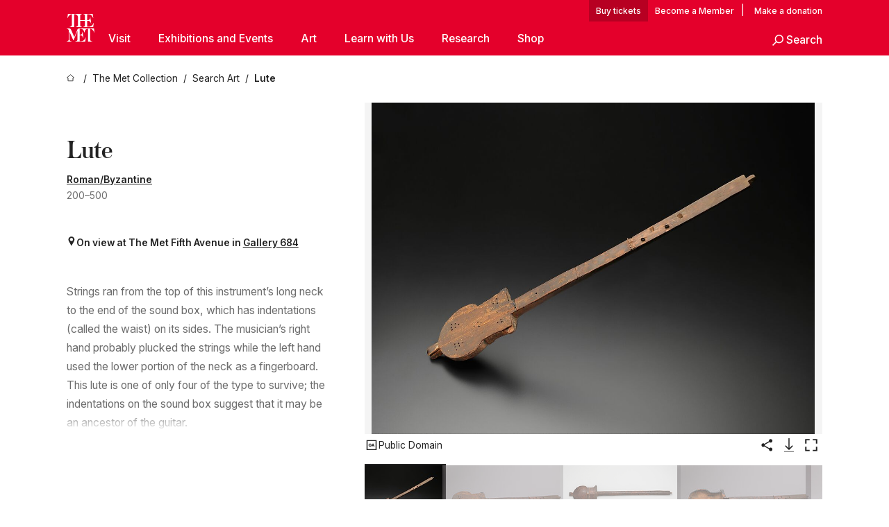

--- FILE ---
content_type: text/html; charset=utf-8
request_url: https://www.metmuseum.org/art/collection/search/473395?sortBy=Relevance&what=Chordophones&ft=*&offset=60&rpp=20&pos=72
body_size: 31903
content:
<!DOCTYPE html><html lang="en" class="
				__variable_e798ec
				__variable_bfed6e
				__variable_968aec
				__variable_683e8c
				__variable_64677c
				__variable_cb5e93" data-sentry-component="LocaleLayout" data-sentry-source-file="layout.tsx"><head><meta charSet="utf-8"/><meta name="viewport" content="width=device-width, initial-scale=1"/><link rel="preload" href="/_next/static/media/78dbaeca31577a23-s.p.woff2" as="font" crossorigin="" type="font/woff2"/><link rel="preload" href="/_next/static/media/84a4b0cac32cffbe-s.p.woff2" as="font" crossorigin="" type="font/woff2"/><link rel="preload" href="/_next/static/media/c4b700dcb2187787-s.p.woff2" as="font" crossorigin="" type="font/woff2"/><link rel="preload" href="/_next/static/media/e4af272ccee01ff0-s.p.woff2" as="font" crossorigin="" type="font/woff2"/><link rel="preload" as="image" href="https://collectionapi.metmuseum.org/api/collection/v1/iiif/473395/1369716/main-image" fetchPriority="high"/><link rel="stylesheet" href="/_next/static/css/0b9f38a70bdddf23.css" data-precedence="next"/><link rel="stylesheet" href="/_next/static/css/13c4d2e241b6d867.css" data-precedence="next"/><link rel="stylesheet" href="/_next/static/css/ff88887e49e04a97.css" data-precedence="next"/><link rel="stylesheet" href="/_next/static/css/1b1c2f043a8a8d3f.css" data-precedence="next"/><link rel="stylesheet" href="/_next/static/css/9ac784b48f188647.css" data-precedence="next"/><link rel="stylesheet" href="/_next/static/css/dbef764b08b3e1e9.css" data-precedence="next"/><link rel="stylesheet" href="/_next/static/css/de5cb85f098a6d48.css" data-precedence="next"/><link rel="stylesheet" href="/_next/static/css/0f848a45318db883.css" data-precedence="next"/><link rel="stylesheet" href="/_next/static/css/4af9cddd7e8acbe6.css" data-precedence="next"/><link rel="stylesheet" href="/_next/static/css/edec8de73eaa5209.css" data-precedence="next"/><link rel="stylesheet" href="/_next/static/css/48221cf303c9b543.css" data-precedence="next"/><link rel="stylesheet" href="/_next/static/css/1b7ac11f576f87f1.css" data-precedence="next"/><link rel="preload" as="script" fetchPriority="low" href="/_next/static/chunks/webpack-81ad680a193a0be9.js"/><script src="/_next/static/chunks/3c207711-b18fb694c51ab862.js" async=""></script><script src="/_next/static/chunks/6916-b237da13b56eeb4c.js" async=""></script><script src="/_next/static/chunks/main-app-837e534157ee8531.js" async=""></script><script src="/_next/static/chunks/5520-f559b9204dddf9aa.js" async=""></script><script src="/_next/static/chunks/3096-eed1693cfac321b6.js" async=""></script><script src="/_next/static/chunks/5011-40e4e20f61fb33e9.js" async=""></script><script src="/_next/static/chunks/7705-e02db262df13926d.js" async=""></script><script src="/_next/static/chunks/app/%5Blocale%5D/(navigation)/layout-3d5ed6d6c5175fec.js" async=""></script><script src="/_next/static/chunks/app/%5Blocale%5D/(navigation)/error-98b49a3a0775953b.js" async=""></script><script src="/_next/static/chunks/5557-3fa0d7504b11bac2.js" async=""></script><script src="/_next/static/chunks/6386-6f01ad75a0adad26.js" async=""></script><script src="/_next/static/chunks/1545-4c211248457bce57.js" async=""></script><script src="/_next/static/chunks/7391-05d94d83913e9a8c.js" async=""></script><script src="/_next/static/chunks/5866-5dc60a299bd25ef5.js" async=""></script><script src="/_next/static/chunks/945-a228ca5a3fc96787.js" async=""></script><script src="/_next/static/chunks/2585-7ced8e86aa8cd3de.js" async=""></script><script src="/_next/static/chunks/8321-ae52e8920011a0c3.js" async=""></script><script src="/_next/static/chunks/9416-1cf08484d0621370.js" async=""></script><script src="/_next/static/chunks/63-b6103ad915446b47.js" async=""></script><script src="/_next/static/chunks/8251-75e6823f4241ba8b.js" async=""></script><script src="/_next/static/chunks/5139-b40c35b90ce9048b.js" async=""></script><script src="/_next/static/chunks/5248-342c02892b3cc4c5.js" async=""></script><script src="/_next/static/chunks/3561-3c7d1e32afd505a3.js" async=""></script><script src="/_next/static/chunks/1962-2bbd72e15a99f122.js" async=""></script><script src="/_next/static/chunks/app/%5Blocale%5D/(navigation)/art/collection/search/%5BobjectID%5D/page-d676e162506ae353.js" async=""></script><script src="/_next/static/chunks/app/global-error-8a16f75bb478133f.js" async=""></script><script src="/_next/static/chunks/app/%5Blocale%5D/layout-fe5c1ba740fdf7cc.js" async=""></script><script src="/_next/static/chunks/app/%5Blocale%5D/error-713d544c9230988f.js" async=""></script><meta name="next-size-adjust" content=""/><title>Lute - Roman/Byzantine - The Metropolitan Museum of Art</title><meta name="description" content="The Met presents over 5,000 years of art from around the world for everyone to experience and enjoy."/><link rel="manifest" href="/manifest.webmanifest"/><meta property="og:title" content="Lute - Roman/Byzantine - The Metropolitan Museum of Art"/><meta property="og:description" content="The Met presents over 5,000 years of art from around the world for everyone to experience and enjoy."/><meta property="og:image" content="https://collectionapi.metmuseum.org/api/collection/v1/iiif/473395/1369716/main-image"/><meta name="twitter:card" content="summary_large_image"/><meta name="twitter:title" content="Lute - Roman/Byzantine - The Metropolitan Museum of Art"/><meta name="twitter:description" content="The Met presents over 5,000 years of art from around the world for everyone to experience and enjoy."/><meta name="twitter:image" content="https://collectionapi.metmuseum.org/api/collection/v1/iiif/473395/1369716/main-image"/><link rel="icon" href="/icon?444dbfbfa010ce64" type="image/png" sizes="256x256"/><link rel="apple-touch-icon" href="/apple-icon?caf747e317587ad6" type="image/png"/><script src="/_next/static/chunks/polyfills-42372ed130431b0a.js" noModule=""></script></head><body><div hidden=""><!--$--><!--/$--></div><button class="skip-to-main-content_skipToMainContent__tnLhe button secondary" id="skip-to-main-content-button" data-sentry-component="SkipToMainContent" data-sentry-source-file="index.jsx">Skip to main content</button><header class="masthead"><div class="masthead__wrap"><a title="Homepage" class="masthead__logo-link" data-sentry-element="Link" data-sentry-source-file="index.tsx" href="/"><span class="masthead__logo"><svg xmlns="http://www.w3.org/2000/svg" width="1em" height="1em" viewBox="0 0 40 40" style="height:40px;width:40px" data-sentry-element="MetLogo" data-sentry-source-file="index.tsx"><path fill="currentColor" d="M39.74 27.009a11.6 11.6 0 0 0-.88-1.861 10 10 0 0 0-1.33-1.824 7.6 7.6 0 0 0-1.72-1.387 4 4 0 0 0-2.04-.55v15.4A3 3 0 0 0 34 38a2.65 2.65 0 0 0 .64.883 2.8 2.8 0 0 0 .95.55 3.5 3.5 0 0 0 1.17.19V40h-6.13V21.577a4.9 4.9 0 0 0-2.08.4 4.2 4.2 0 0 0-1.47 1.111 5.3 5.3 0 0 0-.94 1.709 11.5 11.5 0 0 0-.54 2.213h-.26a11.5 11.5 0 0 0-.54-2.194 5.5 5.5 0 0 0-.97-1.718 4.3 4.3 0 0 0-1.54-1.121 5.6 5.6 0 0 0-2.21-.4h-1.36V30h1.24a4 4 0 0 0 .57-.133 2.83 2.83 0 0 0 1.22-.788 3.2 3.2 0 0 0 .68-1.339 7.6 7.6 0 0 0 .21-1.909h.29L24 34.947h-.29a5.83 5.83 0 0 0-1.62-3.228A3.8 3.8 0 0 0 20.84 31h-2.12v8.43h2.19a5.15 5.15 0 0 0 2.17-.456 6.5 6.5 0 0 0 1.79-1.216 8 8 0 0 0 1.39-1.737 10.2 10.2 0 0 0 .96-2.023h.26l-.77 6H12.57v-.38a3.5 3.5 0 0 0 1.17-.19 2.8 2.8 0 0 0 .95-.55 2.5 2.5 0 0 0 .63-.893 2.1 2.1 0 0 0 .18-.987V24.5L10 38h-.5L4 25.593V36.5a4.7 4.7 0 0 0 .37 1.487 2.6 2.6 0 0 0 .64.893 2.7 2.7 0 0 0 .95.55 3.5 3.5 0 0 0 1.16.19V40H0v-.38a3.6 3.6 0 0 0 1.17-.19 2.7 2.7 0 0 0 .94-.55 2.5 2.5 0 0 0 .64-.893 3.05 3.05 0 0 0 .23-1.2V23.362A3.1 3.1 0 0 0 0 21.387v-.379h3.07a4.6 4.6 0 0 1 1.94.37 2.69 2.69 0 0 1 1.28 1.472L11 33.5l4.5-11a2.05 2.05 0 0 1 1.17-1.113 4 4 0 0 1 1.7-.379h20.94l.69 6h-.26Zm-15.93-8.017v-.38a2.17 2.17 0 0 0 2.49-2.525V10h-6.82v6.087a2.17 2.17 0 0 0 2.49 2.525v.38h-8.63v-.38a3.5 3.5 0 0 0 1.17-.189 2.8 2.8 0 0 0 .95-.551 2.6 2.6 0 0 0 .64-.892 3.05 3.05 0 0 0 .23-1.2V5.7a6.8 6.8 0 0 0-.41-2.5 4.04 4.04 0 0 0-1.15-1.644 4.6 4.6 0 0 0-1.8-.9 9.2 9.2 0 0 0-2.34-.275v18.612H4.49v-.38a3.5 3.5 0 0 0 1.17-.189 2.8 2.8 0 0 0 .95-.551 2.6 2.6 0 0 0 .64-.883 3 3 0 0 0 .23-1.206V.384a3.94 3.94 0 0 0-1.98.56 8.3 8.3 0 0 0-1.82 1.4 12 12 0 0 0-1.47 1.814 8.7 8.7 0 0 0-.94 1.851h-.26l.77-6h20.19v.38a2.217 2.217 0 0 0-2.49 2.526V9h6.82V2.906A2.22 2.22 0 0 0 23.81.38V0h13.67l.77 6h-.26a10.3 10.3 0 0 0-.96-2.022 8 8 0 0 0-1.39-1.738 6.4 6.4 0 0 0-1.8-1.215 5.15 5.15 0 0 0-2.17-.456h-2.21V9h1.32a3.84 3.84 0 0 0 1.98-.861 4.34 4.34 0 0 0 1.03-3.315h.29l1.18 9.117h-.29a5.9 5.9 0 0 0-.72-1.89A4.64 4.64 0 0 0 31.64 10h-2.18v8.423h2.95a5.15 5.15 0 0 0 2.17-.456 6.7 6.7 0 0 0 1.8-1.216 8.3 8.3 0 0 0 1.39-1.737 11.5 11.5 0 0 0 .96-2.023h.26l-.78 6h-14.4Z"></path></svg></span></a><div class="masthead__content"><div class="masthead__top-bar"><div class="masthead__eyebrow-links"><a class="masthead__buy-tickets" data-sentry-element="Link" data-sentry-source-file="index.tsx" href="https://engage.metmuseum.org/admission/?promocode=59559">tickets</a><a class="masthead__membership" data-sentry-element="Link" data-sentry-source-file="index.tsx" href="https://engage.metmuseum.org/members/membership/?promocode=60317">Member</a><span class="masthead__donation"> | <a data-sentry-element="Link" data-sentry-source-file="index.tsx" href="https://engage.metmuseum.org/donate?promocode=60313">Make a donation</a></span></div><div class="masthead__top-right"><button title="Search Button" role="button" class="masthead__search masthead__search--small masthead-button"><svg xmlns="http://www.w3.org/2000/svg" width="1em" height="1em" viewBox="0 0 16 16" class="icon" style="transform:rotate(270deg)" data-sentry-element="SearchIcon" data-sentry-source-file="index.tsx"><path fill="currentColor" d="M9.8 12.393a6.14 6.14 0 0 1-3.78-1.319L1.09 16 0 14.905l4.93-4.928a6.1 6.1 0 0 1-1.32-3.781 6.2 6.2 0 1 1 6.19 6.197m0-10.844a4.648 4.648 0 1 0 4.65 4.648A4.646 4.646 0 0 0 9.8 1.549"></path></svg><span class="masthead__search-label">Search</span></button><a href="#" role="button" title="Toggle Menu" class="masthead__hamburger masthead-button show-open"><svg xmlns="http://www.w3.org/2000/svg" width="1em" height="1em" viewBox="0 0 20 20" class="icon masthead-icon--hamburger" data-sentry-element="HamburgerIcon" data-sentry-source-file="index.tsx"><path fill="currentColor" d="M0 20v-2h20v2zM0 9h20v2H0zm0-9h20v2H0z"></path></svg><svg xmlns="http://www.w3.org/2000/svg" width="1em" height="1em" fill="none" viewBox="0 0 48 48" class="icon masthead-icon--close lil-nas-x" data-sentry-element="CloseIcon" data-sentry-source-file="index.tsx"><path fill="currentColor" d="m42.47 8.72-3.165-3.165L24 20.859 8.695 5.555l-3 3L21 23.859 5.555 39.305 8.72 42.47l15.445-15.445 15.28 15.28 3-3-15.28-15.28z"></path></svg></a></div></div><div class="masthead__bottom-bar false"><nav class="nav-main"><ul class="nav-main__primary"><li class="nav-main__primary-item " data-sentry-component="NavItem" data-sentry-source-file="index.tsx"><a href="#" class="nav-main__link nav-main__link--primary nav-main__link--parent" data-nav-id="Visit">Visit<span class="header__toggle-indicator"></span></a><div class="nav-main__subnav"><ul class="nav-main__secondary"><li class="nav-main__secondary-item" data-sentry-component="SubNavItem" data-sentry-source-file="index.jsx"><a class="nav-main__link nav-main__link-sub" data-sentry-element="Link" data-sentry-source-file="index.jsx" href="/plan-your-visit">Plan Your Visit</a></li><li class="nav-main__secondary-item" data-sentry-component="SubNavItem" data-sentry-source-file="index.jsx"><a class="nav-main__link nav-main__link-sub" data-sentry-element="Link" data-sentry-source-file="index.jsx" href="https://engage.metmuseum.org/admission/?promocode=59559">Buy Tickets</a></li><li class="nav-main__secondary-item" data-sentry-component="SubNavItem" data-sentry-source-file="index.jsx"><a class="nav-main__link nav-main__link-sub" data-sentry-element="Link" data-sentry-source-file="index.jsx" href="https://engage.metmuseum.org/members/membership/?promocode=60317">Become a Member</a></li><li class="nav-main__secondary-item" data-sentry-component="SubNavItem" data-sentry-source-file="index.jsx"><a class="nav-main__link nav-main__link-sub" data-sentry-element="Link" data-sentry-source-file="index.jsx" href="/tours">Free Tours</a></li><li class="nav-main__secondary-item" data-sentry-component="SubNavItem" data-sentry-source-file="index.jsx"><a class="nav-main__link nav-main__link-sub" data-sentry-element="Link" data-sentry-source-file="index.jsx" href="https://maps.metmuseum.org/">Museum Map</a></li><li class="nav-main__secondary-item" data-sentry-component="SubNavItem" data-sentry-source-file="index.jsx"><a class="nav-main__link nav-main__link-sub" data-sentry-element="Link" data-sentry-source-file="index.jsx" href="/plan-your-visit/dining">Food and Drink</a></li><li class="nav-main__secondary-item" data-sentry-component="SubNavItem" data-sentry-source-file="index.jsx"><a class="nav-main__link nav-main__link-sub" data-sentry-element="Link" data-sentry-source-file="index.jsx" href="/visit-guides/accessibility">Accessibility</a></li><li class="nav-main__secondary-item" data-sentry-component="SubNavItem" data-sentry-source-file="index.jsx"><a class="nav-main__link nav-main__link-sub" data-sentry-element="Link" data-sentry-source-file="index.jsx" href="/plan-your-visit/group-visits">Group Visits</a></li></ul></div></li><li class="nav-main__primary-item " data-sentry-component="NavItem" data-sentry-source-file="index.tsx"><a href="#" class="nav-main__link nav-main__link--primary nav-main__link--parent" data-nav-id="Exhibitions and Events">Exhibitions and Events<span class="header__toggle-indicator"></span></a><div class="nav-main__subnav"><ul class="nav-main__secondary"><li class="nav-main__secondary-item" data-sentry-component="SubNavItem" data-sentry-source-file="index.jsx"><a class="nav-main__link nav-main__link-sub" data-sentry-element="Link" data-sentry-source-file="index.jsx" href="/exhibitions">Exhibitions</a></li><li class="nav-main__secondary-item" data-sentry-component="SubNavItem" data-sentry-source-file="index.jsx"><a class="nav-main__link nav-main__link-sub" data-sentry-element="Link" data-sentry-source-file="index.jsx" href="/events">Events</a></li><li class="nav-main__secondary-item" data-sentry-component="SubNavItem" data-sentry-source-file="index.jsx"><a class="nav-main__link nav-main__link-sub" data-sentry-element="Link" data-sentry-source-file="index.jsx" href="/tours">Free Tours</a></li><li class="nav-main__secondary-item" data-sentry-component="SubNavItem" data-sentry-source-file="index.jsx"><a class="nav-main__link nav-main__link-sub" data-sentry-element="Link" data-sentry-source-file="index.jsx" href="/events?type=performances%2CperformanceArt%2Cmusic%2Cdance">Performances</a></li></ul></div></li><li class="nav-main__primary-item " data-sentry-component="NavItem" data-sentry-source-file="index.tsx"><a href="#" class="nav-main__link nav-main__link--primary nav-main__link--parent" data-nav-id="Art">Art<span class="header__toggle-indicator"></span></a><div class="nav-main__subnav"><ul class="nav-main__secondary"><li class="nav-main__secondary-item" data-sentry-component="SubNavItem" data-sentry-source-file="index.jsx"><a class="nav-main__link nav-main__link-sub" data-sentry-element="Link" data-sentry-source-file="index.jsx" href="/art/collection">The Met Collection</a></li><li class="nav-main__secondary-item" data-sentry-component="SubNavItem" data-sentry-source-file="index.jsx"><a class="nav-main__link nav-main__link-sub" data-sentry-element="Link" data-sentry-source-file="index.jsx" href="/departments#curatorial">Curatorial Areas</a></li><li class="nav-main__secondary-item" data-sentry-component="SubNavItem" data-sentry-source-file="index.jsx"><a class="nav-main__link nav-main__link-sub" data-sentry-element="Link" data-sentry-source-file="index.jsx" href="/departments#conservation">Conservation and Scientific Research</a></li></ul></div></li><li class="nav-main__primary-item " data-sentry-component="NavItem" data-sentry-source-file="index.tsx"><a href="#" class="nav-main__link nav-main__link--primary nav-main__link--parent" data-nav-id="Learn with Us">Learn with Us<span class="header__toggle-indicator"></span></a><div class="nav-main__subnav"><ul class="nav-main__secondary"><li class="nav-main__secondary-item" data-sentry-component="SubNavItem" data-sentry-source-file="index.jsx"><a class="nav-main__link nav-main__link-sub" data-sentry-element="Link" data-sentry-source-file="index.jsx" href="/learn/learning-resources">Learning Resources</a></li><li class="nav-main__secondary-item" data-sentry-component="SubNavItem" data-sentry-source-file="index.jsx"><a class="nav-main__link nav-main__link-sub" data-sentry-element="Link" data-sentry-source-file="index.jsx" href="/art/metpublications">Publications</a></li><li class="nav-main__secondary-item" data-sentry-component="SubNavItem" data-sentry-source-file="index.jsx"><a class="nav-main__link nav-main__link-sub" data-sentry-element="Link" data-sentry-source-file="index.jsx" href="/toah">Timeline of Art History</a></li><li class="nav-main__secondary-item" data-sentry-component="SubNavItem" data-sentry-source-file="index.jsx"><a class="nav-main__link nav-main__link-sub" data-sentry-element="Link" data-sentry-source-file="index.jsx" href="/learn/workshops-and-activities">Workshops and Activities</a></li><li class="nav-main__secondary-item" data-sentry-component="SubNavItem" data-sentry-source-file="index.jsx"><a class="nav-main__link nav-main__link-sub" data-sentry-element="Link" data-sentry-source-file="index.jsx" href="/perspectives">Articles, Videos, and Podcasts</a></li></ul></div></li><li class="nav-main__primary-item " data-sentry-component="NavItem" data-sentry-source-file="index.tsx"><a href="#" class="nav-main__link nav-main__link--primary nav-main__link--parent" data-nav-id="Research">Research<span class="header__toggle-indicator"></span></a><div class="nav-main__subnav"><ul class="nav-main__secondary"><li class="nav-main__secondary-item" data-sentry-component="SubNavItem" data-sentry-source-file="index.jsx"><a class="nav-main__link nav-main__link-sub" data-sentry-element="Link" data-sentry-source-file="index.jsx" href="/hubs/research-at-the-met">Research at The Met</a></li><li class="nav-main__secondary-item" data-sentry-component="SubNavItem" data-sentry-source-file="index.jsx"><a class="nav-main__link nav-main__link-sub" data-sentry-element="Link" data-sentry-source-file="index.jsx" href="/research-centers/provenance-research">Provenance Research</a></li></ul></div></li><li class="nav-main__primary-item "><a class="nav-main__link nav-main__link--primary nav-main__link--external" data-nav-id="Shop" href="https://store.metmuseum.org/?utm_source=mainmuseum&amp;utm_medium=metmuseum.org&amp;utm_campaign=topnav-static">Shop<span class="header__toggle-indicator"></span><span class="nav-main__external-icon"><svg xmlns="http://www.w3.org/2000/svg" width="1em" height="1em" viewBox="0 0 12 12"><path fill="currentColor" d="M11.991 2 12 8h-2V3.517L1.5 12 0 10.5 8.52 2H4V0l6 .009V0l.677.01h1.318V2h-.009Z"></path></svg></span></a></li><li class="nav-main__primary-item nav-main__search-button" data-sentry-component="SearchItem" data-sentry-source-file="index.jsx"><a href="#" role="button" title="Search Button" class="masthead__search"><svg xmlns="http://www.w3.org/2000/svg" width="1em" height="1em" viewBox="0 0 16 16" class="icon" data-sentry-element="SearchIcon" data-sentry-source-file="index.jsx"><path fill="currentColor" d="M9.8 12.393a6.14 6.14 0 0 1-3.78-1.319L1.09 16 0 14.905l4.93-4.928a6.1 6.1 0 0 1-1.32-3.781 6.2 6.2 0 1 1 6.19 6.197m0-10.844a4.648 4.648 0 1 0 4.65 4.648A4.646 4.646 0 0 0 9.8 1.549"></path></svg><span class="masthead__search-label">Search</span></a></li></ul></nav></div></div></div></header><main data-sentry-component="CollectionObjectDetailPage" data-sentry-source-file="page.tsx"><script type="application/json" id="analytics">{"objectID":473395,"hasImages":true,"hasOASCImage":true,"hasAudio":true,"hasEssays":true,"hasArticles":false,"hasPublications":true}</script><div style="display:flex;flex-direction:row;flex-wrap:nowrap;gap:var(--spacing-xxs);justify-content:space-between;align-items:center" data-sentry-element="Element" data-sentry-source-file="index.jsx" data-sentry-component="FlexContainer"><nav class="breadcrumbs_breadcrumbs__p9HFN" aria-label="breadcrumbs" data-sentry-component="Breadcrumbs" data-sentry-source-file="index.tsx"><span class="breadcrumbs_linkWrapper__xepu_"><a aria-label="home" class="breadcrumbs_link__AxWe_" data-sentry-element="Link" data-sentry-source-file="index.tsx" href="/"><svg xmlns="http://www.w3.org/2000/svg" width="1em" height="1em" fill="none" viewBox="0 0 12 12" class="breadcrumbs_svg__HHQCV" data-sentry-element="HomeIcon" data-sentry-source-file="index.tsx"><path stroke="currentColor" d="M6.154.89a.235.235 0 0 0-.307 0L.754 5.25c-.173.147-.071.435.153.435h1.256v4.68c0 .136.107.246.24.246h7.194c.133 0 .24-.11.24-.246v-4.68h1.256c.224 0 .326-.288.154-.435z"></path></svg></a></span><span class="breadcrumbs_linkWrapper__xepu_"><a title="The Met Collection" aria-label="The Met Collection" class="breadcrumbs_link__AxWe_" href="/art/collection"><span data-sentry-element="Markdown" data-sentry-component="MarkdownParser" data-sentry-source-file="index.jsx">The Met Collection</span></a></span><span class="breadcrumbs_linkWrapper__xepu_"><a title="Search Art" aria-label="Search Art" class="breadcrumbs_link__AxWe_" href="/art/collection/search"><span data-sentry-element="Markdown" data-sentry-component="MarkdownParser" data-sentry-source-file="index.jsx">Search Art</span></a></span><span class="breadcrumbs_lastItem__awDMN"><span class="breadcrumbs_truncatedSegment__Z3us6" title="Lute"><span data-sentry-element="Markdown" data-sentry-component="MarkdownParser" data-sentry-source-file="index.jsx">Lute</span></span></span></nav></div><section><section class="object-page-top_wrapper__tqyHQ" data-sentry-component="ObjectPageTop" data-sentry-source-file="index.tsx"><main class="object-page-top_main__VSO7i"><section class="object-overview_objectOverview__O4zWQ" data-sentry-component="ObjectOverview" data-sentry-source-file="index.tsx"><h1 class="undefined object-overview_title__f2ysJ"><div data-sentry-element="SafeHtml" data-sentry-source-file="index.tsx">Lute</div></h1><div class="object-overview_metaWrapper__3yPhf"><div><a href="/art/collection/search?q=Roman%2FByzantine&amp;searchField=ArtistCulture">Roman/Byzantine</a></div><div>200–500</div><div class="object-overview_onViewWrapper__uMujk"><svg xmlns="http://www.w3.org/2000/svg" width="1em" height="1em" fill="none" viewBox="0 0 16 25" data-sentry-element="LocationIcon" data-sentry-source-file="index.tsx"><path fill="currentColor" fill-rule="evenodd" d="M7.765 11.822c-2.254 0-4.08-1.81-4.08-4.042s1.826-4.042 4.08-4.042 4.08 1.81 4.08 4.042c0 2.233-1.827 4.042-4.08 4.042M7.55.242C2.5.242-2.285 6.078 1.18 12.4c5.562 10.154 6.574 11.842 6.574 11.842s4.712-8.106 6.658-11.858C17.732 5.99 13.124.242 7.55.242" clip-rule="evenodd"></path></svg><span>On view at The Met Fifth Avenue in<!-- --> <a class="object-overview_onViewLink__hnR41" data-sentry-element="Link" data-sentry-source-file="index.tsx" href="https://maps.metmuseum.org/poi?_gl=1%2A1t9eid%2A_ga%2AMjk2MzAzMzczLjE3MDE4NzY3NzM.%2A_ga_Y0W8DGNBTB%2AMTcwNTk0OTcwNy4xMjMuMS4xNzA1OTUyNzM5LjAuMC4w&amp;feature=93a5d1090507d8c55ac171847f46d3f2&amp;floor=2&amp;screenmode=base&amp;search=403#19/40.7800702/-73.9631884/-61">Gallery 684</a></span></div></div><div class="holding-type-badges_badges__r5YiA  " data-sentry-component="HoldingTypeBadges" data-sentry-source-file="index.tsx"></div><div class="object-overview_label__mEVbw"><div data-sentry-component="ReadMoreWrapper" data-sentry-source-file="index.tsx"><div style="--max-wrapper-height:350px" class="
					read-more-wrapper_wrapper__qmIh8
					
					read-more-wrapper_hasOverFlow__JrJyo"><div><div data-sentry-element="SafeHtml" data-sentry-source-file="index.tsx">Strings ran from the top of this instrument’s long neck to the end of the sound box, which has indentations (called the waist) on its sides. The musician’s right hand probably plucked the strings while the left hand used the lower portion of the neck as a fingerboard. This lute is one of only four of the type to survive; the indentations on the sound box suggest that it may be an ancestor of the guitar.</div></div></div></div></div></section></main><aside class="object-page-top_aside___Zzjr"><div class="image-viewer_wrapper__XTgZf" data-sentry-component="CollectionImageViewer" data-sentry-source-file="index.tsx"><section class="image-viewer_imageAndControls___8VQ9"><div class="image-viewer_imageAndRightsContainer__zEKsj"><figure itemType="http://schema.org/ImageObject" class="image-viewer_figure__qI5d7"><img fetchPriority="high" loading="eager" role="button" alt="Lute, Wood with traces of paint, Roman/Byzantine" class="image-viewer_featuredImage__2hq6c image-viewer_isButton__PgPZ6" src="https://collectionapi.metmuseum.org/api/collection/v1/iiif/473395/1369716/main-image" itemProp="contentUrl" data-sentry-component="FeaturedImage" data-sentry-source-file="index.tsx"/></figure><div class="image-viewer_featuredImageMeta__xKPaT"><div class="image-viewer_featuredImageAccess__B8Gll"></div></div><div class="image-buttons_container__RIiKw" data-sentry-component="ImageButtons" data-sentry-source-file="index.tsx"><span class="image-buttons_oaWrapper__y1co5"><div data-sentry-component="ToolTip" data-sentry-source-file="index.tsx"><span class="tooltip_button__CFl3_"><button class="icon-button_button__FYqNC icon-button_small__m7iyV icon-button_lightMode__BNguL open-access-info_button__ccZog" type="button" data-sentry-element="IconButton" data-sentry-source-file="index.tsx" data-sentry-component="IconButton"><svg xmlns="http://www.w3.org/2000/svg" width="1em" height="1em" fill="none" viewBox="0 0 24 25"><path fill="currentColor" d="M9.284 15.115c-1.534 0-2.6-1.166-2.6-2.75 0-1.6 1.066-2.75 2.6-2.75 1.55 0 2.616 1.15 2.616 2.75 0 1.584-1.066 2.75-2.616 2.75m0-4.283c-.717 0-1.2.617-1.2 1.533 0 .917.483 1.534 1.2 1.534.716 0 1.216-.617 1.216-1.534 0-.933-.483-1.533-1.216-1.533M15.317 9.699l2.034 5.333h-1.417l-.383-1.033h-1.934l-.367 1.033h-1.383L13.9 9.699zm-1.283 3.15h1.1l-.55-1.5z"></path><path fill="currentColor" d="M19.333 5.067v14.666H4.667V5.067zM21 3.4H3v18h18z"></path></svg><span>Public Domain</span></button></span></div></span><div data-sentry-component="ToolTip" data-sentry-source-file="index.tsx"><span class="tooltip_button__CFl3_"><button class="icon-button_button__FYqNC icon-button_small__m7iyV icon-button_lightMode__BNguL" type="button" data-sentry-element="IconButton" data-sentry-source-file="index.tsx" data-sentry-component="IconButton"><svg xmlns="http://www.w3.org/2000/svg" width="1em" height="1em" fill="none" viewBox="0 0 24 25"><path fill="currentColor" fill-rule="evenodd" d="M20.5 6.025a2.625 2.625 0 0 1-4.508 1.83l-6.814 3.933a2.63 2.63 0 0 1-.04 1.376l6.75 3.897a2.625 2.625 0 1 1-.616 1.375l-6.964-4.02a2.625 2.625 0 1 1 .119-3.924l6.87-3.968a2.625 2.625 0 1 1 5.203-.5" clip-rule="evenodd"></path></svg><span class="screen-reader-only_text__226tQ" data-sentry-element="Element" data-sentry-component="ScreenReaderOnly" data-sentry-source-file="index.tsx">Share</span></button></span></div><button class="icon-button_button__FYqNC icon-button_small__m7iyV icon-button_lightMode__BNguL" type="button" data-sentry-component="IconButton" data-sentry-source-file="index.tsx"><svg xmlns="http://www.w3.org/2000/svg" width="1em" height="1em" fill="none" viewBox="0 0 48 48"><path fill="currentColor" d="M22.94 37.06a1.5 1.5 0 0 0 2.12 0l9.547-9.545a1.5 1.5 0 1 0-2.122-2.122L24 33.88l-8.485-8.486a1.5 1.5 0 1 0-2.122 2.122zM22.5 4v32h3V4z"></path><path stroke="currentColor" stroke-width="1.5" d="M10 42.5h28"></path></svg><span class="screen-reader-only_text__226tQ" data-sentry-element="Element" data-sentry-component="ScreenReaderOnly" data-sentry-source-file="index.tsx">Download Image</span></button><button class="icon-button_button__FYqNC icon-button_small__m7iyV icon-button_lightMode__BNguL" type="button" data-sentry-component="IconButton" data-sentry-source-file="index.tsx"><svg xmlns="http://www.w3.org/2000/svg" width="1em" height="1em" fill="none" viewBox="0 0 24 25"><path fill="currentcolor" fill-rule="evenodd" d="M4.895 5.295h4.737V3.4H3v6.632h1.895zM14.368 3.4v1.895h4.737v4.737H21V3.4zM9.632 19.506V21.4H3V14.77h1.895v4.737zm9.473 0h-4.737V21.4H21V14.77h-1.895z" clip-rule="evenodd"></path></svg><span class="screen-reader-only_text__226tQ" data-sentry-element="Element" data-sentry-component="ScreenReaderOnly" data-sentry-source-file="index.tsx">Enlarge Image</span></button></div></div><div class=""><div class="shelf_wrapper__ZzHm8" data-sentry-component="Shelf" data-sentry-source-file="index.tsx"><div class="shelf_accessibilityMessage__9rNf1"><div>A slider containing <!-- -->9<!-- --> items.<br/>Press the down key to skip to the last item.</div></div><div class="shelf_slider__c2o5b" style="padding:0 var(--thumbnail-margin);gap:10px"><button><img alt="Lute, Wood with traces of paint, Roman/Byzantine" class="image-viewer_thumbnail___kBvv image-viewer_selectedThumbnail__YN3np" loading="lazy" src="https://images.metmuseum.org/CRDImages/md/web-additional/DP302641.jpg"/></button><button><img alt="Lute, Wood with traces of paint, Roman/Byzantine" class="image-viewer_thumbnail___kBvv " loading="lazy" src="https://images.metmuseum.org/CRDImages/md/web-additional/sf12-182-44s1.jpg"/></button><button><img alt="Lute, Wood with traces of paint, Roman/Byzantine" class="image-viewer_thumbnail___kBvv " loading="lazy" src="https://images.metmuseum.org/CRDImages/md/web-additional/DP236574.jpg"/></button><button><img alt="Lute, Wood with traces of paint, Roman/Byzantine" class="image-viewer_thumbnail___kBvv " loading="lazy" src="https://images.metmuseum.org/CRDImages/md/web-additional/sf12-182-44s3.jpg"/></button><button><img alt="Lute, Wood with traces of paint, Roman/Byzantine" class="image-viewer_thumbnail___kBvv " loading="lazy" src="https://images.metmuseum.org/CRDImages/md/web-additional/sf12-182-44s4.jpg"/></button><button><img alt="Lute, Wood with traces of paint, Roman/Byzantine" class="image-viewer_thumbnail___kBvv " loading="lazy" src="https://images.metmuseum.org/CRDImages/md/web-additional/sf12-182-44d2.jpg"/></button><button><img alt="Lute, Wood with traces of paint, Roman/Byzantine" class="image-viewer_thumbnail___kBvv " loading="lazy" src="https://images.metmuseum.org/CRDImages/md/web-additional/sf12-182-44d3.jpg"/></button><button><img alt="Lute, Wood with traces of paint, Roman/Byzantine" class="image-viewer_thumbnail___kBvv " loading="lazy" src="https://images.metmuseum.org/CRDImages/md/web-additional/sf12-182-44d1.jpg"/></button><button><img alt="Lute, Wood with traces of paint, Roman/Byzantine" class="image-viewer_thumbnail___kBvv " loading="lazy" src="https://images.metmuseum.org/CRDImages/md/web-additional/sf12-182-44d4.jpg"/></button></div></div></div></section></div></aside></section></section><section class="page-section_wrapper__mFtQK" data-sentry-element="PageSection" data-sentry-source-file="index.tsx" data-sentry-component="PageSection"><section class="obect-page-tab-wrapper_wrapper__jWmbM" id="artwork-details" data-sentry-component="ObjectPageTabWrapper" data-sentry-source-file="index.tsx"><h2 class="obect-page-tab-wrapper_title__jVz0C">Artwork Details</h2><div class="tab-drawer_wrapper__Go80z tab-drawer_vertical__kr6XW" data-sentry-component="TabDrawers" data-sentry-source-file="index.tsx"><div class="tabs_wrapper__xVpUT tabs_vertical__PtR7f" data-sentry-component="Tabs" data-sentry-source-file="index.jsx"><fieldset class="tabs_fieldset__NRtDM"><legend data-sentry-element="Element" data-sentry-source-file="index.tsx" class="screen-reader-only_text__226tQ" data-sentry-component="ScreenReaderOnly">Object Information</legend><div class="tabs_tab__shByP"><input type="radio" id="Overview-tab-id" class="tabs_input__mwg3g" name="object-tabs" checked="" value="Overview"/><label for="Overview-tab-id" class="tabs_label__YG6gQ tabs_small__4mOy2"><div class="tabs_tabText__tixoU">Overview</div></label></div><div class="tabs_tab__shByP"><input type="radio" id="Provenance-tab-id" class="tabs_input__mwg3g" name="object-tabs" value="Provenance"/><label for="Provenance-tab-id" class="tabs_label__YG6gQ tabs_small__4mOy2"><div class="tabs_tabText__tixoU">Provenance</div></label></div><div class="tabs_tab__shByP"><input type="radio" id="Exhibition History-tab-id" class="tabs_input__mwg3g" name="object-tabs" value="Exhibition History"/><label for="Exhibition History-tab-id" class="tabs_label__YG6gQ tabs_small__4mOy2"><div class="tabs_tabText__tixoU">Exhibition History</div></label></div><div class="tabs_tab__shByP"><input type="radio" id="References-tab-id" class="tabs_input__mwg3g" name="object-tabs" value="References"/><label for="References-tab-id" class="tabs_label__YG6gQ tabs_small__4mOy2"><div class="tabs_tabText__tixoU">References</div></label></div></fieldset></div><div class="tab-drawer_bodyWrapper__qg8iy tab-drawer_divider__uAZwv"><ul class="tombstone_tombstone__acUt4" data-sentry-component="Tombstone" data-sentry-source-file="index.tsx"><li><strong class="tombstone_label__MXGQv">Title:</strong><div>Lute</div></li><li><strong class="tombstone_label__MXGQv">Date:</strong><div>200–500</div></li><li><strong class="tombstone_label__MXGQv">Geography:</strong><div>Made in Egypt</div></li><li><strong class="tombstone_label__MXGQv">Culture:</strong><div>Roman/Byzantine</div></li><li><strong class="tombstone_label__MXGQv">Medium:</strong><div>Wood with traces of paint</div></li><li><strong class="tombstone_label__MXGQv">Dimensions:</strong><div>Overall: 4 3/4 x 1 7/16 x 28 13/16 in. (12 x 3.7 x 73.2 cm)</div></li><li><strong class="tombstone_label__MXGQv">Classification:</strong><div>Woodwork-Miscellany</div></li><li><strong class="tombstone_label__MXGQv">Credit Line:</strong><div>Rogers Fund, 1912</div></li><li><strong class="tombstone_label__MXGQv">Object Number:</strong><div>12.182.44a, b</div></li><li><strong class="tombstone_label__MXGQv">Curatorial Department:</strong> <a href="/departments/medieval-art-and-the-cloisters">Medieval Art and The Cloisters</a></li></ul></div></div></section></section><section class="object-page-section_wrapper__Mk6EE" data-sentry-component="ObjectPageSection" data-sentry-source-file="index.tsx"><h2 class="object-page-section_header__pyamg">Audio</h2><div class="object-page-section_content__fmNvE"><section class="audio-player_audioPlayer__Y84Zs  audio-player_ergonomic__mKynS"><div class="audio-player_mediaSection__SFh2N"><div class="audio-player_imageSection__ovRrg"><div class="audio-player_imageWrapper__V0llu"><img alt="Cover Image for 870. Kids: Lute" class="audio-player_coverImage__asc70"/></div></div><div class="audio-player_body__eavXz"><div class="audio-player_headings__nGIIy"><h1 class="audio-player_title__4Ln0n"><span data-sentry-element="Markdown" data-sentry-component="MarkdownParser" data-sentry-source-file="index.jsx">870. Kids: Lute</span></h1><h2 class="audio-player_subtitle__sVRv_"> </h2></div><div class="audio-player_controlsWrapper__sz_Ra"><div class="audio-player_audioControls__AD7rX"><div class="audio-player_playWrapper__kA9Em"><button class="audio-player_play__T_ETe" aria-label="Play/Pause Toggle" data-sentry-component="PlayPauseButton" data-sentry-source-file="play-pause-button.tsx"><span class="audio-player_playIcon__Kdwrk"><svg class="" xmlns="http://www.w3.org/2000/svg" viewBox="0 0 30 30" data-sentry-element="svg" data-sentry-component="PlayIcon" data-sentry-source-file="play-icon.tsx"><title>Play</title><path d="M 6 3 A 1 1 0 0 0 5 4 A 1 1 0 0 0 5 4.0039062 L 5 15 L 5 25.996094 A 1 1 0 0 0 5 26 A 1 1 0 0 0 6 27 A 1 1 0 0 0 6.5800781 26.8125 L 6.5820312 26.814453 L 26.416016 15.908203 A 1 1 0 0 0 27 15 A 1 1 0 0 0 26.388672 14.078125 L 6.5820312 3.1855469 L 6.5800781 3.1855469 A 1 1 0 0 0 6 3 z" data-sentry-element="path" data-sentry-source-file="play-icon.tsx"></path></svg></span><span class="audio-player_pauseIcon__dyT0e"><svg class="" xmlns="http://www.w3.org/2000/svg" viewBox="0 0 30 30" data-sentry-element="svg" data-sentry-component="PauseIcon" data-sentry-source-file="pause-icon.tsx"><title>Pause</title><path d="M 8 4 C 6.895 4 6 4.895 6 6 L 6 24 C 6 25.105 6.895 26 8 26 L 10 26 C 11.105 26 12 25.105 12 24 L 12 6 C 12 4.895 11.105 4 10 4 L 8 4 z M 20 4 C 18.895 4 18 4.895 18 6 L 18 24 C 18 25.105 18.895 26 20 26 L 22 26 C 23.105 26 24 25.105 24 24 L 24 6 C 24 4.895 23.105 4 22 4 L 20 4 z" data-sentry-element="path" data-sentry-source-file="pause-icon.tsx"></path></svg></span></button></div><div class="audio-player_timeControls__U_VwT"><div class="audio-player_scrubberWrapper__MySlG"><canvas width="10000" height="6" class="audio-player_progressBar__pXRTG"></canvas></div><div class="audio-player_timeButtons__AbPep"><div class="audio-player_backControls__7yci6"><span class="audio-player_currentTime__QHJ0J">0:00</span><button class="audio-player_seekBack__a9aIb"><svg xmlns="http://www.w3.org/2000/svg" width="30" height="30" viewBox="0 0 30 30" data-sentry-element="svg" data-sentry-component="RewindTenSecondsIcon" data-sentry-source-file="rewind-ten-seconds.tsx"><title>Skip backward 10 seconds</title><path d="M 15 3 C 11.946149 3 9.1595062 4.1553732 7.0390625 6.0390625 L 5 4 L 5 10 L 11 10 L 8.4550781 7.4550781 C 10.209519 5.9310235 12.488026 5 15 5 C 20.534534 5 25 9.4654664 25 15 C 25 20.534534 20.534534 25 15 25 C 9.4654664 25 5 20.534534 5 15 A 1.0001 1.0001 0 1 0 3 15 C 3 21.615466 8.3845336 27 15 27 C 21.615466 27 27 21.615466 27 15 C 27 8.3845336 21.615466 3 15 3 z M 17.6875 11.349609 C 15.8715 11.349609 14.728516 12.710922 14.728516 15.044922 C 14.728516 17.378922 15.8555 18.774391 17.6875 18.775391 C 19.5135 18.775391 20.646484 17.374781 20.646484 15.050781 C 20.646484 12.706781 19.4995 11.349609 17.6875 11.349609 z M 11.134766 11.539062 L 9.34375 12.759766 L 9.34375 14.302734 L 11.042969 13.154297 L 11.134766 13.154297 L 11.134766 18.585938 L 12.927734 18.585938 L 12.927734 11.539062 L 11.134766 11.539062 z M 17.6875 12.726562 C 18.3715 12.726563 18.830078 13.496922 18.830078 15.044922 C 18.830078 16.602922 18.3715 17.398438 17.6875 17.398438 C 17.0035 17.398438 16.548828 16.602922 16.548828 15.044922 C 16.548828 13.496922 17.0035 12.726562 17.6875 12.726562 z" data-sentry-element="path" data-sentry-source-file="rewind-ten-seconds.tsx"></path></svg><span data-sentry-element="Element" data-sentry-source-file="index.tsx" class="screen-reader-only_text__226tQ" data-sentry-component="ScreenReaderOnly">Skip backward 10 seconds</span></button></div><div class="audio-player_forwardControls__9lN8i"><button class="audio-player_seekForward__E_CDS" aria-label="Skip forward 10 seconds"><svg xmlns="http://www.w3.org/2000/svg" viewBox="0 0 48 48" data-sentry-element="svg" data-sentry-component="ForwardTenSecondsIcon" data-sentry-source-file="forward-ten-seconds.tsx"><title>Skip forward 10 seconds</title><path d="M 24 4 C 12.972292 4 4 12.972292 4 24 C 4 35.027708 12.972292 44 24 44 C 35.027708 44 44 35.027708 44 24 C 44 23.829342 43.998541 23.658332 43.994141 23.488281 A 1.5004834 1.5004834 0 0 0 40.994141 23.564453 C 40.997849 23.708404 41 23.854658 41 24 C 41 33.406292 33.406292 41 24 41 C 14.593708 41 7 33.406292 7 24 C 7 14.593708 14.593708 7 24 7 C 29.380908 7 34.158525 9.4960454 37.271484 13.384766 L 35.964844 13.154297 A 1.5003693 1.5003693 0 0 0 35.443359 16.109375 L 40.367188 16.976562 A 1.50015 1.50015 0 0 0 42.105469 15.759766 L 42.972656 10.835938 A 1.50015 1.50015 0 0 0 41.439453 9.0566406 A 1.50015 1.50015 0 0 0 40.019531 10.316406 L 39.771484 11.720703 C 36.109299 7.0253275 30.404348 4 24 4 z M 27.5 17 C 25.019 17 23 19.019 23 21.5 L 23 26.5 C 23 28.981 25.019 31 27.5 31 C 29.981 31 32 28.981 32 26.5 L 32 21.5 C 32 19.019 29.981 17 27.5 17 z M 19.595703 17.001953 C 19.49775 17.010188 19.399938 17.0305 19.304688 17.0625 L 16.304688 18.0625 C 15.649688 18.2815 15.295672 18.989531 15.513672 19.644531 C 15.732672 20.298531 16.439703 20.651547 17.095703 20.435547 L 18.449219 19.984375 L 18.449219 29.75 C 18.449219 30.44 19.009219 31 19.699219 31 C 20.390219 31 20.949219 30.440047 20.949219 29.748047 L 20.949219 18.248047 C 20.949219 17.846047 20.757641 17.469375 20.431641 17.234375 C 20.187141 17.058125 19.889563 16.97725 19.595703 17.001953 z M 27.5 19.5 C 28.603 19.5 29.5 20.397 29.5 21.5 L 29.5 26.5 C 29.5 27.603 28.603 28.5 27.5 28.5 C 26.397 28.5 25.5 27.603 25.5 26.5 L 25.5 21.5 C 25.5 20.398 26.397 19.5 27.5 19.5 z" data-sentry-element="path" data-sentry-source-file="forward-ten-seconds.tsx"></path></svg><span data-sentry-element="Element" data-sentry-source-file="index.tsx" class="screen-reader-only_text__226tQ" data-sentry-component="ScreenReaderOnly">Skip forward 10 seconds</span></button><span class="audio-player_remainingTime__Xzraw">0:00</span></div></div></div><audio class="audio-player_audioElement__eqzcP" title="870. Kids: Lute" style="width:100%;height:36px" controls=""><source src="https://cdn.sanity.io/files/cctd4ker/production/10cc68a20c98666cc498d4f1c5a712659ade1818.mp3"/></audio></div></div></div></div><div data-sentry-component="Transcript" data-sentry-source-file="audio-transcript.tsx"><div class="audio-player_transcriptSection__AdfMG "><button class="audio-player_transcriptToggle__FWwsj" style="background:none;border:0;color:currentColor"><span class="audio-player_transcriptToggleIcon__vm3Db"><svg xmlns="http://www.w3.org/2000/svg" width="1em" height="1em" fill="none" viewBox="0 0 48 48" data-sentry-element="UpChevron" data-sentry-source-file="audio-transcript.tsx"><path fill="currentColor" d="m9.045 34.857-2.913-2.802 18.01-18.923 18 18.92-2.866 2.77-15.133-16.163z"></path></svg></span><span class="audio-player_transcriptToggleText__C65au">Show Transcript</span></button><div class="audio-player_transcriptWrapper__9__UF"><div class="audio-player_transcript__FTrZw">We&#x27;re sorry, the transcript for this audio track is not available at this time. Please email info@metmuseum.org to request a transcript for this track.</div></div></div></div></section></div></section><section class="grey-background_container__UPe5z" data-sentry-component="GreyBackground" data-sentry-source-file="index.tsx"><section id="more-artwork" class="page-section_wrapper__mFtQK" data-sentry-component="PageSection" data-sentry-source-file="index.tsx"><div class="component-header_wrapper__kS6_W component-header_clampedWidth__0VK73" data-sentry-component="ComponentHeader" data-sentry-source-file="index.tsx"><div class="component-header_titleAndLinkWrapper__mDA0q"><div><h2 class="component-header_title__n0SA_"><span data-sentry-element="Markdown" data-sentry-component="MarkdownParser" data-sentry-source-file="index.jsx">More Artwork</span></h2></div></div><p class="component-header_description__yxN6Q"></p></div><div class="tab-drawer_wrapper__Go80z " data-sentry-component="TabDrawers" data-sentry-source-file="index.tsx"><div class="tabs_wrapper__xVpUT" data-sentry-component="Tabs" data-sentry-source-file="index.jsx"><fieldset class="tabs_fieldset__NRtDM"><legend data-sentry-element="Element" data-sentry-source-file="index.tsx" class="screen-reader-only_text__226tQ" data-sentry-component="ScreenReaderOnly">More Artwork</legend><div class="tabs_tab__shByP"><input type="radio" id="Related-tab-id" class="tabs_input__mwg3g" name="related-artworks" checked="" value="Related"/><label for="Related-tab-id" class="tabs_label__YG6gQ tabs_small__4mOy2"><div class="tabs_tabText__tixoU">Related</div></label></div><div class="tabs_tab__shByP"><input type="radio" id="In the same gallery-tab-id" class="tabs_input__mwg3g" name="related-artworks" value="In the same gallery"/><label for="In the same gallery-tab-id" class="tabs_label__YG6gQ tabs_small__4mOy2"><div class="tabs_tabText__tixoU">In the same gallery</div></label></div></fieldset></div><div class="related-artwork_tabWrapper__2wCih "><div class="shelf_wrapper__ZzHm8" data-sentry-component="Shelf" data-sentry-source-file="index.tsx"><div class="shelf_accessibilityMessage__9rNf1"><div>A slider containing <!-- -->3<!-- --> items.<br/>Press the down key to skip to the last item.</div></div><div class="shelf_slider__c2o5b"><figure class="collection-object_collectionObject__Bs7VE" data-sentry-component="BaseCollectionObject" data-sentry-source-file="index.tsx"><div class="collection-object_imageWrapper__0Pool"><a class="redundant-link_redundantlink__b5TFR" aria-hidden="true" tabindex="-1" data-sentry-element="GTMLink" data-sentry-source-file="index.jsx" data-sentry-component="RedundantLink" href="/art/collection/search/831188"></a><img loading="lazy" class="collection-object_image__snLsj collection-object_gridView__XyXz6" src="https://collectionapi.metmuseum.org/api/collection/v1/iiif/831188/preview"/></div><div class="holding-type-badges_badges__r5YiA holding-type-badges_small___t53B " data-sentry-component="HoldingTypeBadges" data-sentry-source-file="index.tsx"></div><figcaption class="collection-object_caption__lALJ0" data-sentry-element="figcaption" data-sentry-source-file="index.tsx"><div class="collection-object_title__0XG31"><a class="collection-object_link__DaCC0" title="Icon of the Virgin and Child, Hodegetria variant" data-sentry-element="Link" data-sentry-source-file="index.tsx" href="/art/collection/search/831188"><span data-sentry-element="Markdown" data-sentry-component="LegacyOrMarkdownParser" data-sentry-source-file="index.tsx">Icon of the Virgin and Child, Hodegetria variant</span></a></div><div class="collection-object_body__8q6dM"><div class="collection-object_culture__BaSXn"><div>Byzantine or Crusader (13th century)</div></div><div>13th century</div></div></figcaption></figure><figure class="collection-object_collectionObject__Bs7VE" data-sentry-component="BaseCollectionObject" data-sentry-source-file="index.tsx"><div class="collection-object_imageWrapper__0Pool"><a class="redundant-link_redundantlink__b5TFR" aria-hidden="true" tabindex="-1" data-sentry-element="GTMLink" data-sentry-source-file="index.jsx" data-sentry-component="RedundantLink" href="/art/collection/search/479402"></a><img loading="lazy" class="collection-object_image__snLsj collection-object_gridView__XyXz6" src="https://collectionapi.metmuseum.org/api/collection/v1/iiif/479402/preview"/></div><div class="holding-type-badges_badges__r5YiA holding-type-badges_small___t53B " data-sentry-component="HoldingTypeBadges" data-sentry-source-file="index.tsx"></div><figcaption class="collection-object_caption__lALJ0" data-sentry-element="figcaption" data-sentry-source-file="index.tsx"><div class="collection-object_title__0XG31"><a class="collection-object_link__DaCC0" title="Wood fragment" data-sentry-element="Link" data-sentry-source-file="index.tsx" href="/art/collection/search/479402"><span data-sentry-element="Markdown" data-sentry-component="LegacyOrMarkdownParser" data-sentry-source-file="index.tsx">Wood fragment</span></a></div><div class="collection-object_body__8q6dM"><div class="collection-object_culture__BaSXn"></div><div>ca. 6th–7th century</div></div></figcaption></figure><figure class="collection-object_collectionObject__Bs7VE" data-sentry-component="BaseCollectionObject" data-sentry-source-file="index.tsx"><div class="collection-object_imageWrapper__0Pool"><a class="redundant-link_redundantlink__b5TFR" aria-hidden="true" tabindex="-1" data-sentry-element="GTMLink" data-sentry-source-file="index.jsx" data-sentry-component="RedundantLink" href="/art/collection/search/329836"></a><img loading="lazy" class="collection-object_image__snLsj collection-object_gridView__XyXz6" src="https://collectionapi.metmuseum.org/api/collection/v1/iiif/329836/preview"/></div><div class="holding-type-badges_badges__r5YiA holding-type-badges_small___t53B " data-sentry-component="HoldingTypeBadges" data-sentry-source-file="index.tsx"></div><figcaption class="collection-object_caption__lALJ0" data-sentry-element="figcaption" data-sentry-source-file="index.tsx"><div class="collection-object_title__0XG31"><a class="collection-object_link__DaCC0" title="Plaque of a Man" data-sentry-element="Link" data-sentry-source-file="index.tsx" href="/art/collection/search/329836"><span data-sentry-element="Markdown" data-sentry-component="LegacyOrMarkdownParser" data-sentry-source-file="index.tsx">Plaque of a Man</span></a></div><div class="collection-object_body__8q6dM"><div class="collection-object_culture__BaSXn"></div><div>325–641</div></div></figcaption></figure></div></div></div></div></section><section id="related-content" class="page-section_clampedWidthWrapper__kBLdL" data-sentry-element="PageSection" data-sentry-component="PageSection" data-sentry-source-file="index.tsx"><div class="component-header_wrapper__kS6_W" data-sentry-component="ComponentHeader" data-sentry-source-file="index.tsx"><div class="component-header_titleAndLinkWrapper__mDA0q"><div><h2 class="component-header_title__n0SA_"><span data-sentry-element="Markdown" data-sentry-component="MarkdownParser" data-sentry-source-file="index.jsx">Related Content</span></h2></div></div><p class="component-header_description__yxN6Q"></p></div><div class="object-related-media_container__A8o56"><div class="object-related-media_column__bt77b"><h3>Timeline of Art History</h3><p>Entries from The Met&#x27;s art encyclopedia.</p><ul class="object-related-media_list__yUa9n"><li class="related-card_card__CkaLX" data-sentry-component="RelatedMediaListItem" data-sentry-source-file="index.tsx"><div class="related-card_imageWrapper__IrzW5"><a class="redundant-link_redundantlink__b5TFR" aria-hidden="true" tabindex="-1" data-sentry-element="GTMLink" data-sentry-component="RedundantLink" data-sentry-source-file="index.jsx" href="/essays/the-guitar"></a><img alt="The Met Fifth facade" data-loading="true" data-sentry-element="Image" data-sentry-component="SanityImage" data-sentry-source-file="index.tsx" loading="lazy" width="0" height="0" decoding="async" data-nimg="fill" class="
				sanity-image_img__cWxRo
				sanity-image_fill__70N9r
				
			" style="position:absolute;height:100%;width:100%;left:0;top:0;right:0;bottom:0;color:transparent;--img-bg-color:#a9c7e3;--img-color:#000" sizes="(max-width: 960px) 100vw, 50vw" srcSet="https://cdn.sanity.io/images/cctd4ker/production/c175266c21e565e61000c5699ef71803d79dff77-1200x630.jpg?w=384&amp;q=75&amp;fit=clip&amp;auto=format 384w, https://cdn.sanity.io/images/cctd4ker/production/c175266c21e565e61000c5699ef71803d79dff77-1200x630.jpg?w=640&amp;q=75&amp;fit=clip&amp;auto=format 640w, https://cdn.sanity.io/images/cctd4ker/production/c175266c21e565e61000c5699ef71803d79dff77-1200x630.jpg?w=750&amp;q=75&amp;fit=clip&amp;auto=format 750w, https://cdn.sanity.io/images/cctd4ker/production/c175266c21e565e61000c5699ef71803d79dff77-1200x630.jpg?w=828&amp;q=75&amp;fit=clip&amp;auto=format 828w, https://cdn.sanity.io/images/cctd4ker/production/c175266c21e565e61000c5699ef71803d79dff77-1200x630.jpg?w=1080&amp;q=75&amp;fit=clip&amp;auto=format 1080w, https://cdn.sanity.io/images/cctd4ker/production/c175266c21e565e61000c5699ef71803d79dff77-1200x630.jpg?w=1200&amp;q=75&amp;fit=clip&amp;auto=format 1200w, https://cdn.sanity.io/images/cctd4ker/production/c175266c21e565e61000c5699ef71803d79dff77-1200x630.jpg?w=1920&amp;q=75&amp;fit=clip&amp;auto=format 1920w, https://cdn.sanity.io/images/cctd4ker/production/c175266c21e565e61000c5699ef71803d79dff77-1200x630.jpg?w=2048&amp;q=75&amp;fit=clip&amp;auto=format 2048w, https://cdn.sanity.io/images/cctd4ker/production/c175266c21e565e61000c5699ef71803d79dff77-1200x630.jpg?w=3840&amp;q=75&amp;fit=clip&amp;auto=format 3840w" src="https://cdn.sanity.io/images/cctd4ker/production/c175266c21e565e61000c5699ef71803d79dff77-1200x630.jpg?w=3840&amp;q=75&amp;fit=clip&amp;auto=format"/></div><div class="related-card_textWrapper__C_5E9"><div class="series-and-type_seriesAndType__O_UOO" data-sentry-component="SeriesAndType" data-sentry-source-file="index.tsx"></div><h5><a data-sentry-element="GTMLink" data-sentry-source-file="index.tsx" href="/essays/the-guitar"><span data-sentry-element="Markdown" data-sentry-component="MarkdownParser" data-sentry-source-file="index.jsx">The Guitar</span></a></h5></div></li><li class="related-card_card__CkaLX" data-sentry-component="RelatedMediaListItem" data-sentry-source-file="index.tsx"><div class="related-card_textWrapper__C_5E9"><div class="series-and-type_seriesAndType__O_UOO" data-sentry-component="SeriesAndType" data-sentry-source-file="index.tsx"></div><h5><a data-sentry-element="GTMLink" data-sentry-source-file="index.tsx" href="/essays/roman-egypt"><span data-sentry-element="Markdown" data-sentry-component="MarkdownParser" data-sentry-source-file="index.jsx">Roman Egypt</span></a></h5></div></li><li class="related-card_card__CkaLX" data-sentry-component="RelatedMediaListItem" data-sentry-source-file="index.tsx"><div class="related-card_textWrapper__C_5E9"><div class="series-and-type_seriesAndType__O_UOO" data-sentry-component="SeriesAndType" data-sentry-source-file="index.tsx"></div><h5><a data-sentry-element="GTMLink" data-sentry-source-file="index.tsx" href="/essays/the-roman-empire-27-b-c-393-a-d"><span data-sentry-element="Markdown" data-sentry-component="MarkdownParser" data-sentry-source-file="index.jsx">The Roman Empire (27 B.C.–393 A.D.)</span></a></h5></div></li><li class="related-card_card__CkaLX" data-sentry-component="RelatedMediaListItem" data-sentry-source-file="index.tsx"><div class="related-card_textWrapper__C_5E9"><div class="series-and-type_seriesAndType__O_UOO" data-sentry-component="SeriesAndType" data-sentry-source-file="index.tsx"></div><h5><a data-sentry-element="GTMLink" data-sentry-source-file="index.tsx" href="/toah/ht/05/afe"><span data-sentry-element="Markdown" data-sentry-component="MarkdownParser" data-sentry-source-file="index.jsx">Egypt, 1–500 A.D.</span></a></h5></div></li></ul></div><div class="object-related-media_column__bt77b"><h3>Publications</h3><p>Books, guides, and catalogues published by The Met.</p><ul class="object-related-media_list__yUa9n"><li class="related-card_card__CkaLX" data-sentry-component="RelatedMediaListItem" data-sentry-source-file="index.tsx"><div class="related-card_imageWrapper__IrzW5"><div class="image_imageWrapper__NwEcQ" style="--image-height:100%" data-sentry-component="PublicationCardImage" data-sentry-source-file="index.tsx"><img alt="Musical Instruments Cover" data-loading="true" data-sentry-element="Image" data-sentry-component="SanityImage" data-sentry-source-file="index.tsx" loading="lazy" width="250" height="279" decoding="async" data-nimg="1" class="
				sanity-image_img__cWxRo
				sanity-image_default__50JPT
				image_image__A9U8F
			" style="color:transparent;--img-bg-color:#9a765b;--img-color:#fff" sizes="250px" srcSet="https://cdn.sanity.io/images/cctd4ker/production/61bea71b3b625acf3afe2332403fe4e1dac56e25-250x279.jpg?w=16&amp;q=75&amp;fit=clip&amp;auto=format 16w, https://cdn.sanity.io/images/cctd4ker/production/61bea71b3b625acf3afe2332403fe4e1dac56e25-250x279.jpg?w=32&amp;q=75&amp;fit=clip&amp;auto=format 32w, https://cdn.sanity.io/images/cctd4ker/production/61bea71b3b625acf3afe2332403fe4e1dac56e25-250x279.jpg?w=48&amp;q=75&amp;fit=clip&amp;auto=format 48w, https://cdn.sanity.io/images/cctd4ker/production/61bea71b3b625acf3afe2332403fe4e1dac56e25-250x279.jpg?w=64&amp;q=75&amp;fit=clip&amp;auto=format 64w, https://cdn.sanity.io/images/cctd4ker/production/61bea71b3b625acf3afe2332403fe4e1dac56e25-250x279.jpg?w=96&amp;q=75&amp;fit=clip&amp;auto=format 96w, https://cdn.sanity.io/images/cctd4ker/production/61bea71b3b625acf3afe2332403fe4e1dac56e25-250x279.jpg?w=128&amp;q=75&amp;fit=clip&amp;auto=format 128w, https://cdn.sanity.io/images/cctd4ker/production/61bea71b3b625acf3afe2332403fe4e1dac56e25-250x279.jpg?w=256&amp;q=75&amp;fit=clip&amp;auto=format 256w, https://cdn.sanity.io/images/cctd4ker/production/61bea71b3b625acf3afe2332403fe4e1dac56e25-250x279.jpg?w=384&amp;q=75&amp;fit=clip&amp;auto=format 384w, https://cdn.sanity.io/images/cctd4ker/production/61bea71b3b625acf3afe2332403fe4e1dac56e25-250x279.jpg?w=640&amp;q=75&amp;fit=clip&amp;auto=format 640w, https://cdn.sanity.io/images/cctd4ker/production/61bea71b3b625acf3afe2332403fe4e1dac56e25-250x279.jpg?w=750&amp;q=75&amp;fit=clip&amp;auto=format 750w, https://cdn.sanity.io/images/cctd4ker/production/61bea71b3b625acf3afe2332403fe4e1dac56e25-250x279.jpg?w=828&amp;q=75&amp;fit=clip&amp;auto=format 828w, https://cdn.sanity.io/images/cctd4ker/production/61bea71b3b625acf3afe2332403fe4e1dac56e25-250x279.jpg?w=1080&amp;q=75&amp;fit=clip&amp;auto=format 1080w, https://cdn.sanity.io/images/cctd4ker/production/61bea71b3b625acf3afe2332403fe4e1dac56e25-250x279.jpg?w=1200&amp;q=75&amp;fit=clip&amp;auto=format 1200w, https://cdn.sanity.io/images/cctd4ker/production/61bea71b3b625acf3afe2332403fe4e1dac56e25-250x279.jpg?w=1920&amp;q=75&amp;fit=clip&amp;auto=format 1920w, https://cdn.sanity.io/images/cctd4ker/production/61bea71b3b625acf3afe2332403fe4e1dac56e25-250x279.jpg?w=2048&amp;q=75&amp;fit=clip&amp;auto=format 2048w, https://cdn.sanity.io/images/cctd4ker/production/61bea71b3b625acf3afe2332403fe4e1dac56e25-250x279.jpg?w=3840&amp;q=75&amp;fit=clip&amp;auto=format 3840w" src="https://cdn.sanity.io/images/cctd4ker/production/61bea71b3b625acf3afe2332403fe4e1dac56e25-250x279.jpg?w=3840&amp;q=75&amp;fit=clip&amp;auto=format"/><a class="redundant-link_redundantlink__b5TFR" aria-hidden="true" tabindex="-1" data-sentry-element="GTMLink" data-sentry-source-file="index.jsx" data-sentry-component="RedundantLink" href="/met-publications/musical-instruments-highlights-of-the-metropolitan-museum-of-art"></a></div></div><div class="related-card_textWrapper__C_5E9"><div class="series-and-type_seriesAndType__O_UOO" data-sentry-component="SeriesAndType" data-sentry-source-file="index.tsx"></div><h5><a data-sentry-element="GTMLink" data-sentry-source-file="index.tsx" href="/met-publications/musical-instruments-highlights-of-the-metropolitan-museum-of-art"><span data-sentry-element="Markdown" data-sentry-component="MarkdownParser" data-sentry-source-file="index.jsx">Musical Instruments: Highlights of The Metropolitan Museum of Art</span></a></h5></div></li></ul></div></div></section></section><section class="object-page-section_wrapper__Mk6EE" data-sentry-component="ObjectPageSection" data-sentry-source-file="index.tsx"><h2 class="object-page-section_header__pyamg">Research Resources</h2><div class="object-page-section_content__fmNvE"><p>The Met provides unparalleled <a data-sentry-element="Link" data-sentry-component="InternalLink" data-sentry-source-file="index.tsx" href="/hubs/research-at-the-met">resources for research</a> and welcomes an international community of students and scholars. <a target="_self" rel="noreferrer" data-sentry-element="Link" data-sentry-component="ExternalLink" data-sentry-source-file="index.tsx" href="https://metmuseum.github.io/">The Met&#x27;s Open Access API</a> is where creators and researchers can connect to the The Met collection. <a target="_self" rel="noreferrer" data-sentry-element="Link" data-sentry-component="ExternalLink" data-sentry-source-file="index.tsx" href="https://www.metmuseum.org/about-the-met/policies-and-documents/open-access">Open Access</a> data and public domain images are available for unrestricted commercial and noncommercial use without permission or fee.</p><p>To request images under copyright and other restrictions, please use <a target="_self" rel="noreferrer" data-sentry-element="Link" data-sentry-component="ExternalLink" data-sentry-source-file="index.tsx" href="https://airtable.com/shrpUhgQjmvt7JgDL">this Image Request form</a>.</p></div></section><section class="object-page-section_wrapper__Mk6EE" data-sentry-component="ObjectPageSection" data-sentry-source-file="index.tsx"><h2 class="object-page-section_header__pyamg">Feedback</h2><div class="object-page-section_content__fmNvE"><p>We continue to research and examine historical and cultural context for objects in The Met collection. If you have comments or questions about this object record, please contact us using the form below. The Museum looks forward to receiving your comments.</p><div><a target="_blank" class="link-button_linkButton__WrReH" data-sentry-element="Link" data-sentry-component="LinkButton" data-sentry-source-file="index.tsx" href="https://airtable.com/shryuhiE6bD3eDuoy?prefill_Accession%20Number=https://www.metmuseum.org/art/collection/search/473395&amp;hide_Accession%20Number=true&amp;prefill_Department=17&amp;hide_Department=true">Send feedback<svg xmlns="http://www.w3.org/2000/svg" width="1em" height="1em" fill="none" viewBox="0 0 48 48"><path fill="currentColor" d="m13.274 8.902 2.803-2.913L35 24 16.079 42l-2.77-2.867L29.473 24z"></path></svg></a></div></div></section></main><!--$--><!--/$--><footer class="global-footer_footer__nWMhc" data-sentry-component="GlobalFooter" data-sentry-source-file="index.tsx"><section class="global-footer_locations__l92yQ"><div class="global-footer_logoWrapper__idTAi"><a title="Homepage" class="global-footer_logoLink__HOCSL" data-sentry-element="Link" data-sentry-source-file="index.tsx" href="/"><svg xmlns="http://www.w3.org/2000/svg" width="1em" height="1em" viewBox="0 0 40 40" style="height:40px;width:40px" data-sentry-element="MetLogo" data-sentry-source-file="index.tsx"><path fill="currentColor" d="M39.74 27.009a11.6 11.6 0 0 0-.88-1.861 10 10 0 0 0-1.33-1.824 7.6 7.6 0 0 0-1.72-1.387 4 4 0 0 0-2.04-.55v15.4A3 3 0 0 0 34 38a2.65 2.65 0 0 0 .64.883 2.8 2.8 0 0 0 .95.55 3.5 3.5 0 0 0 1.17.19V40h-6.13V21.577a4.9 4.9 0 0 0-2.08.4 4.2 4.2 0 0 0-1.47 1.111 5.3 5.3 0 0 0-.94 1.709 11.5 11.5 0 0 0-.54 2.213h-.26a11.5 11.5 0 0 0-.54-2.194 5.5 5.5 0 0 0-.97-1.718 4.3 4.3 0 0 0-1.54-1.121 5.6 5.6 0 0 0-2.21-.4h-1.36V30h1.24a4 4 0 0 0 .57-.133 2.83 2.83 0 0 0 1.22-.788 3.2 3.2 0 0 0 .68-1.339 7.6 7.6 0 0 0 .21-1.909h.29L24 34.947h-.29a5.83 5.83 0 0 0-1.62-3.228A3.8 3.8 0 0 0 20.84 31h-2.12v8.43h2.19a5.15 5.15 0 0 0 2.17-.456 6.5 6.5 0 0 0 1.79-1.216 8 8 0 0 0 1.39-1.737 10.2 10.2 0 0 0 .96-2.023h.26l-.77 6H12.57v-.38a3.5 3.5 0 0 0 1.17-.19 2.8 2.8 0 0 0 .95-.55 2.5 2.5 0 0 0 .63-.893 2.1 2.1 0 0 0 .18-.987V24.5L10 38h-.5L4 25.593V36.5a4.7 4.7 0 0 0 .37 1.487 2.6 2.6 0 0 0 .64.893 2.7 2.7 0 0 0 .95.55 3.5 3.5 0 0 0 1.16.19V40H0v-.38a3.6 3.6 0 0 0 1.17-.19 2.7 2.7 0 0 0 .94-.55 2.5 2.5 0 0 0 .64-.893 3.05 3.05 0 0 0 .23-1.2V23.362A3.1 3.1 0 0 0 0 21.387v-.379h3.07a4.6 4.6 0 0 1 1.94.37 2.69 2.69 0 0 1 1.28 1.472L11 33.5l4.5-11a2.05 2.05 0 0 1 1.17-1.113 4 4 0 0 1 1.7-.379h20.94l.69 6h-.26Zm-15.93-8.017v-.38a2.17 2.17 0 0 0 2.49-2.525V10h-6.82v6.087a2.17 2.17 0 0 0 2.49 2.525v.38h-8.63v-.38a3.5 3.5 0 0 0 1.17-.189 2.8 2.8 0 0 0 .95-.551 2.6 2.6 0 0 0 .64-.892 3.05 3.05 0 0 0 .23-1.2V5.7a6.8 6.8 0 0 0-.41-2.5 4.04 4.04 0 0 0-1.15-1.644 4.6 4.6 0 0 0-1.8-.9 9.2 9.2 0 0 0-2.34-.275v18.612H4.49v-.38a3.5 3.5 0 0 0 1.17-.189 2.8 2.8 0 0 0 .95-.551 2.6 2.6 0 0 0 .64-.883 3 3 0 0 0 .23-1.206V.384a3.94 3.94 0 0 0-1.98.56 8.3 8.3 0 0 0-1.82 1.4 12 12 0 0 0-1.47 1.814 8.7 8.7 0 0 0-.94 1.851h-.26l.77-6h20.19v.38a2.217 2.217 0 0 0-2.49 2.526V9h6.82V2.906A2.22 2.22 0 0 0 23.81.38V0h13.67l.77 6h-.26a10.3 10.3 0 0 0-.96-2.022 8 8 0 0 0-1.39-1.738 6.4 6.4 0 0 0-1.8-1.215 5.15 5.15 0 0 0-2.17-.456h-2.21V9h1.32a3.84 3.84 0 0 0 1.98-.861 4.34 4.34 0 0 0 1.03-3.315h.29l1.18 9.117h-.29a5.9 5.9 0 0 0-.72-1.89A4.64 4.64 0 0 0 31.64 10h-2.18v8.423h2.95a5.15 5.15 0 0 0 2.17-.456 6.7 6.7 0 0 0 1.8-1.216 8.3 8.3 0 0 0 1.39-1.737 11.5 11.5 0 0 0 .96-2.023h.26l-.78 6h-14.4Z"></path></svg></a></div><ul class="global-footer_locationItems__K18AF"><li><div><div class="global-footer_museumAddressName__97RBB"><a class="global-footer_link__i9hdP" data-sentry-element="Link" data-sentry-source-file="index.tsx" href="/plan-your-visit/met-fifth-avenue"><span class="global-footer_locationTitle__h10U2">The Met Fifth Avenue</span></a></div><address><div><div>1000 Fifth Avenue</div><div>New York, NY 10028</div><div>Phone: 212-535-7710</div></div></address></div></li><li><div><div class="global-footer_museumAddressName__97RBB"><a class="global-footer_link__i9hdP" data-sentry-element="Link" data-sentry-source-file="index.tsx" href="/plan-your-visit/met-cloisters"><span class="global-footer_locationTitle__h10U2">The Met Cloisters</span></a></div><address><div><div>99 Margaret Corbin Drive</div><div>Fort Tryon Park</div><div>New York, NY 10040</div><div>Phone: 212-923-3700</div></div></address></div></li></ul></section><section class="global-footer_linkContainer__V5F4s"><div class="global-footer_links__2ulng"><ul class="global-footer_navItems__jBYnT"><li class="global-footer_navItem__FfJfS"><a class="global-footer_link__i9hdP" href="/about-the-met">About The Met</a></li><li class="global-footer_navItem__FfJfS"><a class="global-footer_link__i9hdP" href="/about-the-met/history">Mission and History</a></li><li class="global-footer_navItem__FfJfS"><a class="global-footer_link__i9hdP" href="/about-the-met/collection-areas">Collection Areas</a></li><li class="global-footer_navItem__FfJfS"><a class="global-footer_link__i9hdP" href="/departments#conservation">Conservation Departments</a></li><li class="global-footer_navItem__FfJfS"><a class="global-footer_link__i9hdP" href="/visit-guides/accessibility">Accessibility</a></li><li class="global-footer_navItem__FfJfS"><a class="global-footer_link__i9hdP" href="/press">Press</a></li></ul></div><div class="global-footer_links__2ulng"><ul class="global-footer_navItems__jBYnT"><li class="global-footer_navItem__FfJfS"><a class="global-footer_link__i9hdP" href="/join-and-give/support">Support</a></li><li class="global-footer_navItem__FfJfS"><a class="global-footer_link__i9hdP" href="https://engage.metmuseum.org/members/membership/?promocode=60317">Membership</a></li><li class="global-footer_navItem__FfJfS"><a class="global-footer_link__i9hdP" href="/join-and-give/host-an-event">Host an Event</a></li><li class="global-footer_navItem__FfJfS"><a class="global-footer_link__i9hdP" href="/join-and-give/corporate-support">Corporate Support</a></li></ul></div><div class="global-footer_links__2ulng"><ul class="global-footer_navItems__jBYnT"><li class="global-footer_navItem__FfJfS"><a class="global-footer_link__i9hdP" href="/opportunities">Opportunities</a></li><li class="global-footer_navItem__FfJfS"><a class="global-footer_link__i9hdP" href="/opportunities/careers">Careers</a></li><li class="global-footer_navItem__FfJfS"><a class="global-footer_link__i9hdP" href="/join-and-give/volunteer">Volunteers</a></li><li class="global-footer_navItem__FfJfS"><a class="global-footer_link__i9hdP" href="/opportunities/fellowships">Fellowships</a></li><li class="global-footer_navItem__FfJfS"><a class="global-footer_link__i9hdP" href="/opportunities/internships">Internships</a></li></ul></div></section><section class="global-footer_links__2ulng global-footer_social__pFmHi"><span class="global-footer_title__3k7m9">Follow us</span><ul><li class="global-footer_socialItem__SvEbJ"><a title="external: facebook.com/metmuseum" target="_blank" class="global-footer_socialLink__CXNJc" rel="noreferrer" href="https://www.facebook.com/metmuseum"><svg xmlns="http://www.w3.org/2000/svg" preserveAspectRatio="xMidYMid" viewBox="0 0 16 16" width="1em" height="1em" class="global-footer_socialItemIcon__cw5MA"><path fill="currentColor" d="M14 16h-4V9h2l1-1.999h-3V6c0-.618.066-1 1-1h2l-.001-2.001H9.988C8.091 2.999 8 4.722 8 6v1.001H6V9h2v7H2a2 2 0 0 1-2-2V2.001a2 2 0 0 1 2-2h12a2 2 0 0 1 2 2V14a2 2 0 0 1-2 2"></path></svg></a></li><li class="global-footer_socialItem__SvEbJ"><a title="external: twitter.com/metmuseum" target="_blank" class="global-footer_socialLink__CXNJc" rel="noreferrer" href="https://x.com/metmuseum"><svg xmlns="http://www.w3.org/2000/svg" width="1em" height="1em" fill="none" viewBox="0 0 1200 1227" class="global-footer_socialItemIcon__cw5MA"><path fill="currentColor" d="M714.163 519.284 1160.89 0h-105.86L667.137 450.887 357.328 0H0l468.492 681.821L0 1226.37h105.866l409.625-476.152 327.181 476.152H1200L714.137 519.284zM569.165 687.828l-47.468-67.894-377.686-540.24h162.604l304.797 435.991 47.468 67.894 396.2 566.721H892.476L569.165 687.854z"></path></svg></a></li><li class="global-footer_socialItem__SvEbJ"><a title="external: pinterest.com/metmuseum/" target="_blank" class="global-footer_socialLink__CXNJc" rel="noreferrer" href="https://pinterest.com/metmuseum/"><svg xmlns="http://www.w3.org/2000/svg" preserveAspectRatio="xMidYMid" viewBox="0 0 16 16" width="1em" height="1em" class="global-footer_socialItemIcon__cw5MA"><path fill="currentColor" d="M8 0a8 8 0 0 0-3.211 15.328c-.023-.559-.004-1.23.139-1.837l1.029-4.36s-.255-.51-.255-1.265c0-1.186.687-2.071 1.543-2.071.727 0 1.079.546 1.079 1.201 0 .731-.467 1.825-.707 2.839-.2.848.426 1.541 1.263 1.541 1.516 0 2.537-1.947 2.537-4.254 0-1.753-1.181-3.066-3.329-3.066-2.427 0-3.939 1.81-3.939 3.832 0 .696.206 1.188.527 1.569.149.175.169.245.116.446-.039.147-.127.501-.163.642-.054.202-.218.275-.401.2C3.11 10.289 2.59 9.064 2.59 7.689c0-2.273 1.916-4.998 5.717-4.998 3.055 0 5.065 2.21 5.065 4.583 0 3.138-1.745 5.483-4.316 5.483-.864 0-1.677-.467-1.955-.998 0 0-.465 1.844-.563 2.199-.169.618-.502 1.234-.805 1.715A8.001 8.001 0 1 0 8 0"></path></svg></a></li><li class="global-footer_socialItem__SvEbJ"><a title="external: instagram.com/metmuseum" target="_blank" class="global-footer_socialLink__CXNJc" rel="noreferrer" href="https://www.instagram.com/metmuseum/"><svg xmlns="http://www.w3.org/2000/svg" viewBox="0 0 1000 1000" width="1em" height="1em" class="global-footer_socialItemIcon__cw5MA"><path fill="currentColor" d="M292.92 3.5c-53.2 2.51-89.53 11-121.29 23.48-32.87 12.81-60.73 30-88.45 57.82s-44.79 55.7-57.51 88.62c-12.31 31.83-20.65 68.19-23 121.42S-.2 365.18.06 500.96.92 653.76 3.5 707.1c2.54 53.19 11 89.51 23.48 121.28 12.83 32.87 30 60.72 57.83 88.45s55.69 44.76 88.69 57.5c31.8 12.29 68.17 20.67 121.39 23s70.35 2.87 206.09 2.61 152.83-.86 206.16-3.39 89.46-11.05 121.24-23.47c32.87-12.86 60.74-30 88.45-57.84s44.77-55.74 57.48-88.68c12.32-31.8 20.69-68.17 23-121.35 2.33-53.37 2.88-70.41 2.62-206.17s-.87-152.78-3.4-206.1-11-89.53-23.47-121.32c-12.85-32.87-30-60.7-57.82-88.45s-55.74-44.8-88.67-57.48c-31.82-12.31-68.17-20.7-121.39-23S634.83-.2 499.04.06 346.25.9 292.92 3.5m5.84 903.88c-48.75-2.12-75.22-10.22-92.86-17-23.36-9-40-19.88-57.58-37.29s-28.38-34.11-37.5-57.42c-6.85-17.64-15.1-44.08-17.38-92.83-2.48-52.69-3-68.51-3.29-202s.22-149.29 2.53-202c2.08-48.71 10.23-75.21 17-92.84 9-23.39 19.84-40 37.29-57.57s34.1-28.39 57.43-37.51c17.62-6.88 44.06-15.06 92.79-17.38 52.73-2.5 68.53-3 202-3.29s149.31.21 202.06 2.53c48.71 2.12 75.22 10.19 92.83 17 23.37 9 40 19.81 57.57 37.29s28.4 34.07 37.52 57.45c6.89 17.57 15.07 44 17.37 92.76 2.51 52.73 3.08 68.54 3.32 202s-.23 149.31-2.54 202c-2.13 48.75-10.21 75.23-17 92.89-9 23.35-19.85 40-37.31 57.56s-34.09 28.38-57.43 37.5c-17.6 6.87-44.07 15.07-92.76 17.39-52.73 2.48-68.53 3-202.05 3.29s-149.27-.25-202-2.53m407.6-674.61a60 60 0 1 0 59.88-60.1 60 60 0 0 0-59.88 60.1M243.27 500.5c.28 141.8 115.44 256.49 257.21 256.22S757.02 641.3 756.75 499.5 641.29 242.98 499.5 243.26 243 358.72 243.27 500.5m90.06-.18a166.67 166.67 0 1 1 167 166.34 166.65 166.65 0 0 1-167-166.34"></path></svg></a></li><li class="global-footer_socialItem__SvEbJ"><a title="external: youtube.com/user/metmuseum" target="_blank" class="global-footer_socialLink__CXNJc" rel="noreferrer" href="https://www.youtube.com/user/metmuseum"><svg xmlns="http://www.w3.org/2000/svg" viewBox="0 0 380.92 85.04" width="1em" height="1em" class="global-footer_iconYoutube__ELkyr global-footer_socialItemIcon__cw5MA"><path fill="currentColor" d="M176.34 77.36a13.2 13.2 0 0 1-5.13-7.55 49.7 49.7 0 0 1-1.52-13.64v-7.74a44.8 44.8 0 0 1 1.74-13.81 13.78 13.78 0 0 1 5.43-7.6 17.6 17.6 0 0 1 9.68-2.39q5.91 0 9.47 2.43a14 14 0 0 1 5.22 7.6 46.7 46.7 0 0 1 1.65 13.77v7.74a47.5 47.5 0 0 1-1.61 13.68 13.45 13.45 0 0 1-5.21 7.56q-3.62 2.39-9.78 2.39-6.34 0-9.94-2.44M189.8 69q1-2.59 1-8.51V43.92c0-3.83-.33-6.62-1-8.39a3.59 3.59 0 0 0-3.52-2.65 3.54 3.54 0 0 0-3.43 2.65c-.67 1.77-1 4.56-1 8.39v16.59q0 5.91 1 8.51a3.48 3.48 0 0 0 3.47 2.61A3.57 3.57 0 0 0 189.8 69M360.86 56.29V59a72 72 0 0 0 .3 7.68 7.27 7.27 0 0 0 1.26 3.74 3.59 3.59 0 0 0 2.95 1.17 3.72 3.72 0 0 0 3.7-2.08q1-2.09 1.08-7l10.34.61a16 16 0 0 1 .09 1.91q0 7.38-4 11c-2.7 2.43-6.5 3.65-11.43 3.65-5.9 0-10.05-1.85-12.42-5.56s-3.56-9.44-3.56-17.2v-9.3q0-12 3.69-17.5t12.64-5.52q6.17 0 9.47 2.26a12.1 12.1 0 0 1 4.65 7 50.9 50.9 0 0 1 1.34 13.21v9.12Zm1.52-22.41a7.26 7.26 0 0 0-1.22 3.69 73 73 0 0 0-.3 7.78v3.82h8.77v-3.82a65 65 0 0 0-.35-7.78 7.44 7.44 0 0 0-1.28-3.74 3.48 3.48 0 0 0-2.82-1.08 3.41 3.41 0 0 0-2.8 1.13M147.14 55.3 133.5 6h11.9l4.78 22.32q1.83 8.27 2.7 14.08h.34q.61-4.17 2.7-14l5-22.41h11.9L159 55.3v23.63h-11.86ZM241.59 25.67v53.26h-9.39l-1-6.52h-.26q-3.83 7.38-11.47 7.39-5.3 0-7.82-3.48t-2.52-10.86V25.67h12v39.1a12 12 0 0 0 .78 5.08 2.72 2.72 0 0 0 2.61 1.52 5.33 5.33 0 0 0 3-1A5.93 5.93 0 0 0 229.6 68V25.67ZM303.08 25.67v53.26h-9.38l-1-6.52h-.26q-3.82 7.38-11.47 7.39c-3.54 0-6.14-1.16-7.82-3.48s-2.52-5.94-2.52-10.86V25.67h12v39.1a12 12 0 0 0 .78 5.08 2.71 2.71 0 0 0 2.59 1.52 5.3 5.3 0 0 0 3-1 5.8 5.8 0 0 0 2.09-2.37V25.67Z"></path><path fill="currentColor" d="M274.16 15.68h-11.9v63.25h-11.73V15.68h-11.9V6h35.53ZM342.76 34.18c-.72-3.35-1.9-5.79-3.52-7.29a9.43 9.43 0 0 0-6.69-2.26 11.1 11.1 0 0 0-6.17 1.87 12.7 12.7 0 0 0-4.38 4.91h-.08V3.34h-11.61v75.59h9.91l1.21-5h.26a10.2 10.2 0 0 0 4.17 4.25 12.3 12.3 0 0 0 6.14 1.53 9.45 9.45 0 0 0 9-5.6q2.86-5.61 2.87-17.51v-8.43a70.3 70.3 0 0 0-1.11-13.99m-11 21.73a67 67 0 0 1-.48 9.12 9.9 9.9 0 0 1-1.6 4.69 3.72 3.72 0 0 1-3 1.39 5.6 5.6 0 0 1-2.74-.69 5.27 5.27 0 0 1-2-2.09V38.1a7.5 7.5 0 0 1 2.06-3.56 4.62 4.62 0 0 1 3.22-1.39 3.23 3.23 0 0 1 2.78 1.43 10.9 10.9 0 0 1 1.39 4.82 90 90 0 0 1 .39 9.64ZM119 13.28a15.23 15.23 0 0 0-10.79-10.74C98.73 0 60.74 0 60.74 0s-38 0-47.46 2.54A15.21 15.21 0 0 0 2.54 13.28C0 22.75 0 42.52 0 42.52s0 19.77 2.54 29.24A15.21 15.21 0 0 0 13.28 82.5C22.75 85 60.74 85 60.74 85s38 0 47.47-2.54A15.23 15.23 0 0 0 119 71.76c2.53-9.47 2.53-29.24 2.53-29.24s-.05-19.77-2.53-29.24"></path><path fill="#fff" d="M48.59 60.74V24.3l31.57 18.22z"></path></svg></a></li></ul></section><section class="global-footer_newsletter__nWnqc"><form name="footerNewsletter" class="undefined undefined"><div><label class="global-footer_newsletterLabel__Oj13i" for="newsletter-email">Join our newsletter</label><div class="global-footer_newsletterInputs__Vwbvz"><input class="global-footer_newsletterInput__eNFjt" type="email" autoComplete="email" id="newsletter-email" placeholder="Enter your email" required="" value=""/><button type="submit" class=" secondary" data-sentry-component="Button" data-sentry-source-file="index.tsx">Sign Up</button></div></div></form></section><section class="global-footer_info__HOhb3"><ul class="global-footer_infoItems__tZ__K"><li><a class="global-footer_link__i9hdP" href="/information/terms-and-conditions">Terms and Conditions</a></li><li><a class="global-footer_link__i9hdP" href="/information/privacy-policy">Privacy Policy</a></li><li><a class="global-footer_link__i9hdP" href="/about-the-met/contact">Contact Information</a></li></ul><div>© 2000–<!-- -->2026<!-- --> The Metropolitan Museum of Art. All rights reserved.</div></section></footer><!--$!--><template data-dgst="BAILOUT_TO_CLIENT_SIDE_RENDERING"></template><!--/$--><script src="/_next/static/chunks/webpack-81ad680a193a0be9.js" id="_R_" async=""></script><script>(self.__next_f=self.__next_f||[]).push([0])</script><script>self.__next_f.push([1,"1:\"$Sreact.fragment\"\n2:I[93054,[],\"\"]\n3:I[93940,[],\"\"]\n5:I[34683,[\"5520\",\"static/chunks/5520-f559b9204dddf9aa.js\",\"3096\",\"static/chunks/3096-eed1693cfac321b6.js\",\"5011\",\"static/chunks/5011-40e4e20f61fb33e9.js\",\"7705\",\"static/chunks/7705-e02db262df13926d.js\",\"8484\",\"static/chunks/app/%5Blocale%5D/(navigation)/layout-3d5ed6d6c5175fec.js\"],\"default\"]\n8:I[84640,[\"8188\",\"static/chunks/app/%5Blocale%5D/(navigation)/error-98b49a3a0775953b.js\"],\"default\"]\n"])</script><script>self.__next_f.push([1,"9:I[55011,[\"5520\",\"static/chunks/5520-f559b9204dddf9aa.js\",\"3096\",\"static/chunks/3096-eed1693cfac321b6.js\",\"5011\",\"static/chunks/5011-40e4e20f61fb33e9.js\",\"5557\",\"static/chunks/5557-3fa0d7504b11bac2.js\",\"6386\",\"static/chunks/6386-6f01ad75a0adad26.js\",\"1545\",\"static/chunks/1545-4c211248457bce57.js\",\"7391\",\"static/chunks/7391-05d94d83913e9a8c.js\",\"5866\",\"static/chunks/5866-5dc60a299bd25ef5.js\",\"945\",\"static/chunks/945-a228ca5a3fc96787.js\",\"2585\",\"static/chunks/2585-7ced8e86aa8cd3de.js\",\"8321\",\"static/chunks/8321-ae52e8920011a0c3.js\",\"9416\",\"static/chunks/9416-1cf08484d0621370.js\",\"63\",\"static/chunks/63-b6103ad915446b47.js\",\"8251\",\"static/chunks/8251-75e6823f4241ba8b.js\",\"5139\",\"static/chunks/5139-b40c35b90ce9048b.js\",\"5248\",\"static/chunks/5248-342c02892b3cc4c5.js\",\"3561\",\"static/chunks/3561-3c7d1e32afd505a3.js\",\"1962\",\"static/chunks/1962-2bbd72e15a99f122.js\",\"8278\",\"static/chunks/app/%5Blocale%5D/(navigation)/art/collection/search/%5BobjectID%5D/page-d676e162506ae353.js\"],\"\"]\n"])</script><script>self.__next_f.push([1,"16:I[5827,[\"4219\",\"static/chunks/app/global-error-8a16f75bb478133f.js\"],\"default\"]\n:HL[\"/_next/static/media/78dbaeca31577a23-s.p.woff2\",\"font\",{\"crossOrigin\":\"\",\"type\":\"font/woff2\"}]\n:HL[\"/_next/static/media/84a4b0cac32cffbe-s.p.woff2\",\"font\",{\"crossOrigin\":\"\",\"type\":\"font/woff2\"}]\n:HL[\"/_next/static/media/c4b700dcb2187787-s.p.woff2\",\"font\",{\"crossOrigin\":\"\",\"type\":\"font/woff2\"}]\n:HL[\"/_next/static/media/e4af272ccee01ff0-s.p.woff2\",\"font\",{\"crossOrigin\":\"\",\"type\":\"font/woff2\"}]\n:HL[\"/_next/static/css/0b9f38a70bdddf23.css\",\"style\"]\n:HL[\"/_next/static/css/13c4d2e241b6d867.css\",\"style\"]\n:HL[\"/_next/static/css/ff88887e49e04a97.css\",\"style\"]\n:HL[\"/_next/static/css/1b1c2f043a8a8d3f.css\",\"style\"]\n:HL[\"/_next/static/css/9ac784b48f188647.css\",\"style\"]\n:HL[\"/_next/static/css/dbef764b08b3e1e9.css\",\"style\"]\n:HL[\"/_next/static/css/de5cb85f098a6d48.css\",\"style\"]\n:HL[\"/_next/static/css/0f848a45318db883.css\",\"style\"]\n:HL[\"/_next/static/css/4af9cddd7e8acbe6.css\",\"style\"]\n:HL[\"/_next/static/css/edec8de73eaa5209.css\",\"style\"]\n:HL[\"/_next/static/css/48221cf303c9b543.css\",\"style\"]\n:HL[\"/_next/static/css/1b7ac11f576f87f1.css\",\"style\"]\n"])</script><script>self.__next_f.push([1,"0:{\"P\":null,\"b\":\"Qr7deSZijSf776Nwir0dp\",\"p\":\"\",\"c\":[\"\",\"en\",\"art\",\"collection\",\"search\",\"473395\"],\"i\":false,\"f\":[[[\"\",{\"children\":[[\"locale\",\"en\",\"d\"],{\"children\":[\"(navigation)\",{\"children\":[\"art\",{\"children\":[\"collection\",{\"children\":[\"search\",{\"children\":[[\"objectID\",\"473395\",\"d\"],{\"children\":[\"__PAGE__\",{}]}]}]}]}]}]}]},\"$undefined\",\"$undefined\",true],[\"\",[\"$\",\"$1\",\"c\",{\"children\":[null,[\"$\",\"$L2\",null,{\"parallelRouterKey\":\"children\",\"error\":\"$undefined\",\"errorStyles\":\"$undefined\",\"errorScripts\":\"$undefined\",\"template\":[\"$\",\"$L3\",null,{}],\"templateStyles\":\"$undefined\",\"templateScripts\":\"$undefined\",\"notFound\":[[[\"$\",\"title\",null,{\"children\":\"404: This page could not be found.\"}],[\"$\",\"div\",null,{\"style\":{\"fontFamily\":\"system-ui,\\\"Segoe UI\\\",Roboto,Helvetica,Arial,sans-serif,\\\"Apple Color Emoji\\\",\\\"Segoe UI Emoji\\\"\",\"height\":\"100vh\",\"textAlign\":\"center\",\"display\":\"flex\",\"flexDirection\":\"column\",\"alignItems\":\"center\",\"justifyContent\":\"center\"},\"children\":[\"$\",\"div\",null,{\"children\":[[\"$\",\"style\",null,{\"dangerouslySetInnerHTML\":{\"__html\":\"body{color:#000;background:#fff;margin:0}.next-error-h1{border-right:1px solid rgba(0,0,0,.3)}@media (prefers-color-scheme:dark){body{color:#fff;background:#000}.next-error-h1{border-right:1px solid rgba(255,255,255,.3)}}\"}}],[\"$\",\"h1\",null,{\"className\":\"next-error-h1\",\"style\":{\"display\":\"inline-block\",\"margin\":\"0 20px 0 0\",\"padding\":\"0 23px 0 0\",\"fontSize\":24,\"fontWeight\":500,\"verticalAlign\":\"top\",\"lineHeight\":\"49px\"},\"children\":404}],[\"$\",\"div\",null,{\"style\":{\"display\":\"inline-block\"},\"children\":[\"$\",\"h2\",null,{\"style\":{\"fontSize\":14,\"fontWeight\":400,\"lineHeight\":\"49px\",\"margin\":0},\"children\":\"This page could not be found.\"}]}]]}]}]],[]],\"forbidden\":\"$undefined\",\"unauthorized\":\"$undefined\"}]]}],{\"children\":[[\"locale\",\"en\",\"d\"],[\"$\",\"$1\",\"c\",{\"children\":[[[\"$\",\"link\",\"0\",{\"rel\":\"stylesheet\",\"href\":\"/_next/static/css/0b9f38a70bdddf23.css\",\"precedence\":\"next\",\"crossOrigin\":\"$undefined\",\"nonce\":\"$undefined\"}],[\"$\",\"link\",\"1\",{\"rel\":\"stylesheet\",\"href\":\"/_next/static/css/13c4d2e241b6d867.css\",\"precedence\":\"next\",\"crossOrigin\":\"$undefined\",\"nonce\":\"$undefined\"}],[\"$\",\"link\",\"2\",{\"rel\":\"stylesheet\",\"href\":\"/_next/static/css/ff88887e49e04a97.css\",\"precedence\":\"next\",\"crossOrigin\":\"$undefined\",\"nonce\":\"$undefined\"}],[\"$\",\"link\",\"3\",{\"rel\":\"stylesheet\",\"href\":\"/_next/static/css/1b1c2f043a8a8d3f.css\",\"precedence\":\"next\",\"crossOrigin\":\"$undefined\",\"nonce\":\"$undefined\"}],[\"$\",\"link\",\"4\",{\"rel\":\"stylesheet\",\"href\":\"/_next/static/css/9ac784b48f188647.css\",\"precedence\":\"next\",\"crossOrigin\":\"$undefined\",\"nonce\":\"$undefined\"}],[\"$\",\"link\",\"5\",{\"rel\":\"stylesheet\",\"href\":\"/_next/static/css/dbef764b08b3e1e9.css\",\"precedence\":\"next\",\"crossOrigin\":\"$undefined\",\"nonce\":\"$undefined\"}]],\"$L4\"]}],{\"children\":[\"(navigation)\",[\"$\",\"$1\",\"c\",{\"children\":[[[\"$\",\"link\",\"0\",{\"rel\":\"stylesheet\",\"href\":\"/_next/static/css/de5cb85f098a6d48.css\",\"precedence\":\"next\",\"crossOrigin\":\"$undefined\",\"nonce\":\"$undefined\"}],[\"$\",\"link\",\"1\",{\"rel\":\"stylesheet\",\"href\":\"/_next/static/css/0f848a45318db883.css\",\"precedence\":\"next\",\"crossOrigin\":\"$undefined\",\"nonce\":\"$undefined\"}]],[[\"$\",\"$L5\",null,{\"data-sentry-element\":\"SkipToMainContent\",\"data-sentry-source-file\":\"layout.tsx\"}],\"$L6\",\"$L7\",[\"$\",\"$L2\",null,{\"parallelRouterKey\":\"children\",\"error\":\"$8\",\"errorStyles\":[[\"$\",\"link\",\"0\",{\"rel\":\"stylesheet\",\"href\":\"/_next/static/css/62e59bfd4f803249.css\",\"precedence\":\"next\",\"crossOrigin\":\"$undefined\",\"nonce\":\"$undefined\"}]],\"errorScripts\":[],\"template\":[\"$\",\"$L3\",null,{}],\"templateStyles\":\"$undefined\",\"templateScripts\":\"$undefined\",\"notFound\":[[\"$\",\"main\",null,{\"data-sentry-component\":\"Index\",\"data-sentry-source-file\":\"not-found.tsx\",\"children\":[\"$\",\"div\",null,{\"data-sentry-component\":\"NotFoundPage\",\"data-sentry-source-file\":\"index.tsx\",\"children\":[[\"$\",\"section\",null,{\"data-sentry-element\":\"Subsection\",\"data-sentry-source-file\":\"index.tsx\",\"className\":\"sub-section_clampedWidthWrapper__iR6HF \",\"data-sentry-component\":\"Subsection\",\"children\":[\"$undefined\",null,[\"$\",\"div\",null,{\"className\":\"not-found_wrapper__XdBtV\",\"children\":[[\"$\",\"div\",null,{\"style\":{\"flex\":1,\"textAlign\":\"center\"},\"children\":[\"$\",\"$L9\",null,{\"href\":\"/art/collection/search/316715\",\"data-sentry-element\":\"Link\",\"data-sentry-source-file\":\"index.tsx\",\"children\":[\"$\",\"img\",null,{\"style\":{\"maxWidth\":\"100%\",\"maxHeight\":\"40vh\"},\"src\":\"https://collectionapi.metmuseum.org/api/collection/v1/iiif/316715/2105464/main-image\"}]}]}],[\"$\",\"div\",null,{\"style\":{\"flex\":1},\"children\":[[\"$\",\"h1\",null,{\"className\":\"serif\",\"children\":\"Page Not Found\"}],[\"$\",\"p\",null,{\"className\":\"not-found_bodyText__dQgLB\",\"children\":\"You may have gotten lost. It's a big museum. It happens to the best of us.\"}]]}]]}],\"$undefined\"]}],[\"$\",\"section\",null,{\"data-sentry-element\":\"Subsection\",\"data-sentry-source-file\":\"index.tsx\",\"className\":\"sub-section_clampedWidthWrapper__iR6HF \",\"data-sentry-component\":\"Subsection\",\"children\":[\"$undefined\",null,\"$La\",\"$undefined\"]}]]}]}],[\"$Lb\",\"$Lc\",\"$Ld\",\"$Le\"]],\"forbidden\":\"$undefined\",\"unauthorized\":\"$undefined\"}],\"$Lf\"]]}],{\"children\":[\"art\",\"$L10\",{\"children\":[\"collection\",\"$L11\",{\"children\":[\"search\",\"$L12\",{\"children\":[[\"objectID\",\"473395\",\"d\"],\"$L13\",{\"children\":[\"__PAGE__\",\"$L14\",{},null,false]},null,false]},null,false]},null,false]},null,false]},null,false]},null,false]},null,false],\"$L15\",false]],\"m\":\"$undefined\",\"G\":[\"$16\",[\"$L17\"]],\"s\":false,\"S\":true}\n"])</script><script>self.__next_f.push([1,"18:I[50525,[\"5520\",\"static/chunks/5520-f559b9204dddf9aa.js\",\"3096\",\"static/chunks/3096-eed1693cfac321b6.js\",\"5011\",\"static/chunks/5011-40e4e20f61fb33e9.js\",\"5557\",\"static/chunks/5557-3fa0d7504b11bac2.js\",\"6386\",\"static/chunks/6386-6f01ad75a0adad26.js\",\"1545\",\"static/chunks/1545-4c211248457bce57.js\",\"7391\",\"static/chunks/7391-05d94d83913e9a8c.js\",\"5866\",\"static/chunks/5866-5dc60a299bd25ef5.js\",\"945\",\"static/chunks/945-a228ca5a3fc96787.js\",\"2585\",\"static/chunks/2585-7ced8e86aa8cd3de.js\",\"8321\",\"static/chunks/8321-ae52e8920011a0c3.js\",\"9416\",\"static/chunks/9416-1cf08484d0621370.js\",\"63\",\"static/chunks/63-b6103ad915446b47.js\",\"8251\",\"static/chunks/8251-75e6823f4241ba8b.js\",\"5139\",\"static/chunks/5139-b40c35b90ce9048b.js\",\"5248\",\"static/chunks/5248-342c02892b3cc4c5.js\",\"3561\",\"static/chunks/3561-3c7d1e32afd505a3.js\",\"1962\",\"static/chunks/1962-2bbd72e15a99f122.js\",\"8278\",\"static/chunks/app/%5Blocale%5D/(navigation)/art/collection/search/%5BobjectID%5D/page-d676e162506ae353.js\"],\"default\"]\n"])</script><script>self.__next_f.push([1,"19:I[17607,[\"5520\",\"static/chunks/5520-f559b9204dddf9aa.js\",\"3096\",\"static/chunks/3096-eed1693cfac321b6.js\",\"5011\",\"static/chunks/5011-40e4e20f61fb33e9.js\",\"5557\",\"static/chunks/5557-3fa0d7504b11bac2.js\",\"6386\",\"static/chunks/6386-6f01ad75a0adad26.js\",\"1545\",\"static/chunks/1545-4c211248457bce57.js\",\"7391\",\"static/chunks/7391-05d94d83913e9a8c.js\",\"5866\",\"static/chunks/5866-5dc60a299bd25ef5.js\",\"945\",\"static/chunks/945-a228ca5a3fc96787.js\",\"2585\",\"static/chunks/2585-7ced8e86aa8cd3de.js\",\"8321\",\"static/chunks/8321-ae52e8920011a0c3.js\",\"9416\",\"static/chunks/9416-1cf08484d0621370.js\",\"63\",\"static/chunks/63-b6103ad915446b47.js\",\"8251\",\"static/chunks/8251-75e6823f4241ba8b.js\",\"5139\",\"static/chunks/5139-b40c35b90ce9048b.js\",\"5248\",\"static/chunks/5248-342c02892b3cc4c5.js\",\"3561\",\"static/chunks/3561-3c7d1e32afd505a3.js\",\"1962\",\"static/chunks/1962-2bbd72e15a99f122.js\",\"8278\",\"static/chunks/app/%5Blocale%5D/(navigation)/art/collection/search/%5BobjectID%5D/page-d676e162506ae353.js\"],\"default\"]\n"])</script><script>self.__next_f.push([1,"1b:I[66391,[],\"OutletBoundary\"]\n1d:I[27222,[],\"AsyncMetadataOutlet\"]\n1f:I[66391,[],\"ViewportBoundary\"]\n21:I[66391,[],\"MetadataBoundary\"]\n22:\"$Sreact.suspense\"\n"])</script><script>self.__next_f.push([1,"a:[\"$\",\"$L18\",null,{\"Container\":\"ul\",\"message\":\"View more\",\"showCount\":false,\"initialCount\":10,\"amountToAdd\":100,\"style\":{\"--quicklinks-columns\":2},\"className\":\"quick-links_quickLinks__si92x\",\"data-sentry-element\":\"LoadMoreWrapper\",\"data-sentry-component\":\"QuickLinks\",\"data-sentry-source-file\":\"index.tsx\",\"children\":[[\"$\",\"li\",\"link-0\",{\"className\":\"$undefined\",\"children\":[\"$\",\"$L19\",null,{\"href\":\"/plan-your-visit\",\"className\":\"quick-links_link__Gbq0c\",\"Content_Type\":\"$undefined\",\"Content_Name\":\"$undefined\",\"Content_Block\":\"$undefined\",\"scroll\":true,\"children\":[[\"$\",\"div\",null,{\"className\":\"quick-links_textWrapper__vTcTi\",\"children\":[[\"$\",\"span\",null,{\"className\":\"quick-links_title__hryZS\",\"children\":\"Plan your visit\"}],[\"$\",\"div\",null,{\"className\":\"quick-links_description__ENDly\",\"children\":null}]]}],[\"$\",\"span\",null,{\"className\":\"quick-links_svgWrapper__mAoXE\",\"children\":[\"$\",\"svg\",null,{\"xmlns\":\"http://www.w3.org/2000/svg\",\"width\":\"1em\",\"height\":\"1em\",\"fill\":\"none\",\"viewBox\":\"0 0 48 48\",\"children\":[\"$\",\"path\",null,{\"fill\":\"currentColor\",\"d\":\"m13.274 8.902 2.803-2.913L35 24 16.079 42l-2.77-2.867L29.473 24z\"}]}]}]]}]}],[\"$\",\"li\",\"link-1\",{\"className\":\"$undefined\",\"children\":[\"$\",\"$L19\",null,{\"href\":\"/exhibitions\",\"className\":\"quick-links_link__Gbq0c\",\"Content_Type\":\"$undefined\",\"Content_Name\":\"$undefined\",\"Content_Block\":\"$undefined\",\"scroll\":true,\"children\":[[\"$\",\"div\",null,{\"className\":\"quick-links_textWrapper__vTcTi\",\"children\":[[\"$\",\"span\",null,{\"className\":\"quick-links_title__hryZS\",\"children\":\"See what's on view\"}],[\"$\",\"div\",null,{\"className\":\"quick-links_description__ENDly\",\"children\":null}]]}],[\"$\",\"span\",null,{\"className\":\"quick-links_svgWrapper__mAoXE\",\"children\":[\"$\",\"svg\",null,{\"xmlns\":\"http://www.w3.org/2000/svg\",\"width\":\"1em\",\"height\":\"1em\",\"fill\":\"none\",\"viewBox\":\"0 0 48 48\",\"children\":\"$a:props:children:0:props:children:props:children:1:props:children:props:children\"}]}]]}]}],[\"$\",\"li\",\"link-2\",{\"className\":\"$undefined\",\"children\":[\"$\",\"$L19\",null,{\"href\":\"/art/collection\",\"className\":\"quick-links_link__Gbq0c\",\"Content_Type\":\"$undefined\",\"Content_Name\":\"$undefined\",\"Content_Block\":\"$undefined\",\"scroll\":true,\"children\":[[\"$\",\"div\",null,{\"className\":\"quick-links_textWrapper__vTcTi\",\"children\":[[\"$\",\"span\",null,{\"className\":\"quick-links_title__hryZS\",\"children\":\"Explore the collection\"}],[\"$\",\"div\",null,{\"className\":\"quick-links_description__ENDly\",\"children\":null}]]}],[\"$\",\"span\",null,{\"className\":\"quick-links_svgWrapper__mAoXE\",\"children\":[\"$\",\"svg\",null,{\"xmlns\":\"http://www.w3.org/2000/svg\",\"width\":\"1em\",\"height\":\"1em\",\"fill\":\"none\",\"viewBox\":\"0 0 48 48\",\"children\":\"$a:props:children:0:props:children:props:children:1:props:children:props:children\"}]}]]}]}],[\"$\",\"li\",\"link-3\",{\"className\":\"$undefined\",\"children\":[\"$\",\"$L19\",null,{\"href\":\"/essays/timeline-of-art-history\",\"className\":\"quick-links_link__Gbq0c\",\"Content_Type\":\"$undefined\",\"Content_Name\":\"$undefined\",\"Content_Block\":\"$undefined\",\"scroll\":true,\"children\":[[\"$\",\"div\",null,{\"className\":\"quick-links_textWrapper__vTcTi\",\"children\":[[\"$\",\"span\",null,{\"className\":\"quick-links_title__hryZS\",\"children\":\"Browse the Timeline of Art History\"}],[\"$\",\"div\",null,{\"className\":\"quick-links_description__ENDly\",\"children\":null}]]}],[\"$\",\"span\",null,{\"className\":\"quick-links_svgWrapper__mAoXE\",\"children\":[\"$\",\"svg\",null,{\"xmlns\":\"http://www.w3.org/2000/svg\",\"width\":\"1em\",\"height\":\"1em\",\"fill\":\"none\",\"viewBox\":\"0 0 48 48\",\"children\":\"$a:props:children:0:props:children:props:children:1:props:children:props:children\"}]}]]}]}]]}]\n"])</script><script>self.__next_f.push([1,"b:[\"$\",\"link\",\"0\",{\"rel\":\"stylesheet\",\"href\":\"/_next/static/css/4af9cddd7e8acbe6.css\",\"precedence\":\"next\",\"crossOrigin\":\"$undefined\",\"nonce\":\"$undefined\"}]\nc:[\"$\",\"link\",\"1\",{\"rel\":\"stylesheet\",\"href\":\"/_next/static/css/edec8de73eaa5209.css\",\"precedence\":\"next\",\"crossOrigin\":\"$undefined\",\"nonce\":\"$undefined\"}]\nd:[\"$\",\"link\",\"2\",{\"rel\":\"stylesheet\",\"href\":\"/_next/static/css/48221cf303c9b543.css\",\"precedence\":\"next\",\"crossOrigin\":\"$undefined\",\"nonce\":\"$undefined\"}]\ne:[\"$\",\"link\",\"3\",{\"rel\":\"stylesheet\",\"href\":\"/_next/static/css/1b7ac11f576f87f1.css\",\"precedence\":\"next\",\"crossOrigin\":\"$undefined\",\"nonce\":\"$undefined\"}]\n10:[\"$\",\"$1\",\"c\",{\"children\":[null,[\"$\",\"$L2\",null,{\"parallelRouterKey\":\"children\",\"error\":\"$undefined\",\"errorStyles\":\"$undefined\",\"errorScripts\":\"$undefined\",\"template\":[\"$\",\"$L3\",null,{}],\"templateStyles\":\"$undefined\",\"templateScripts\":\"$undefined\",\"notFound\":\"$undefined\",\"forbidden\":\"$undefined\",\"unauthorized\":\"$undefined\"}]]}]\n11:[\"$\",\"$1\",\"c\",{\"children\":[null,[\"$\",\"$L2\",null,{\"parallelRouterKey\":\"children\",\"error\":\"$undefined\",\"errorStyles\":\"$undefined\",\"errorScripts\":\"$undefined\",\"template\":[\"$\",\"$L3\",null,{}],\"templateStyles\":\"$undefined\",\"templateScripts\":\"$undefined\",\"notFound\":\"$undefined\",\"forbidden\":\"$undefined\",\"unauthorized\":\"$undefined\"}]]}]\n12:[\"$\",\"$1\",\"c\",{\"children\":[null,[\"$\",\"$L2\",null,{\"parallelRouterKey\":\"children\",\"error\":\"$undefined\",\"errorStyles\":\"$undefined\",\"errorScripts\":\"$undefined\",\"template\":[\"$\",\"$L3\",null,{}],\"templateStyles\":\"$undefined\",\"templateScripts\":\"$undefined\",\"notFound\":\"$undefined\",\"forbidden\":\"$undefined\",\"unauthorized\":\"$undefined\"}]]}]\n13:[\"$\",\"$1\",\"c\",{\"children\":[null,[\"$\",\"$L2\",null,{\"parallelRouterKey\":\"children\",\"error\":\"$undefined\",\"errorStyles\":\"$undefined\",\"errorScripts\":\"$undefined\",\"template\":[\"$\",\"$L3\",null,{}],\"templateStyles\":\"$undefined\",\"templateScripts\":\"$undefined\",\"notFound\":\"$undefined\",\"forbidden\":\"$undefined\",\"unauthorized\":\"$undefined\"}]]}]\n"])</script><script>self.__next_f.push([1,"14:[\"$\",\"$1\",\"c\",{\"children\":[\"$L1a\",[[\"$\",\"link\",\"0\",{\"rel\":\"stylesheet\",\"href\":\"/_next/static/css/4af9cddd7e8acbe6.css\",\"precedence\":\"next\",\"crossOrigin\":\"$undefined\",\"nonce\":\"$undefined\"}],[\"$\",\"link\",\"1\",{\"rel\":\"stylesheet\",\"href\":\"/_next/static/css/edec8de73eaa5209.css\",\"precedence\":\"next\",\"crossOrigin\":\"$undefined\",\"nonce\":\"$undefined\"}],[\"$\",\"link\",\"2\",{\"rel\":\"stylesheet\",\"href\":\"/_next/static/css/48221cf303c9b543.css\",\"precedence\":\"next\",\"crossOrigin\":\"$undefined\",\"nonce\":\"$undefined\"}],[\"$\",\"link\",\"3\",{\"rel\":\"stylesheet\",\"href\":\"/_next/static/css/1b7ac11f576f87f1.css\",\"precedence\":\"next\",\"crossOrigin\":\"$undefined\",\"nonce\":\"$undefined\"}]],[\"$\",\"$L1b\",null,{\"children\":[\"$L1c\",[\"$\",\"$L1d\",null,{\"promise\":\"$@1e\"}]]}]]}]\n"])</script><script>self.__next_f.push([1,"15:[\"$\",\"$1\",\"h\",{\"children\":[null,[[\"$\",\"$L1f\",null,{\"children\":\"$L20\"}],[\"$\",\"meta\",null,{\"name\":\"next-size-adjust\",\"content\":\"\"}]],[\"$\",\"$L21\",null,{\"children\":[\"$\",\"div\",null,{\"hidden\":true,\"children\":[\"$\",\"$22\",null,{\"fallback\":null,\"children\":\"$L23\"}]}]}]]}]\n17:[\"$\",\"link\",\"0\",{\"rel\":\"stylesheet\",\"href\":\"/_next/static/css/62e59bfd4f803249.css\",\"precedence\":\"next\",\"crossOrigin\":\"$undefined\",\"nonce\":\"$undefined\"}]\n"])</script><script>self.__next_f.push([1,"24:I[25568,[\"5520\",\"static/chunks/5520-f559b9204dddf9aa.js\",\"3096\",\"static/chunks/3096-eed1693cfac321b6.js\",\"6386\",\"static/chunks/6386-6f01ad75a0adad26.js\",\"8450\",\"static/chunks/app/%5Blocale%5D/layout-fe5c1ba740fdf7cc.js\"],\"default\"]\n26:I[90725,[\"5520\",\"static/chunks/5520-f559b9204dddf9aa.js\",\"3096\",\"static/chunks/3096-eed1693cfac321b6.js\",\"6386\",\"static/chunks/6386-6f01ad75a0adad26.js\",\"8450\",\"static/chunks/app/%5Blocale%5D/layout-fe5c1ba740fdf7cc.js\"],\"SpeedInsights\"]\n4:[\"$\",\"html\",null,{\"lang\":\"en\",\"className\":\"\\n\\t\\t\\t\\t__variable_e798ec\\n\\t\\t\\t\\t__variable_bfed6e\\n\\t\\t\\t\\t__variable_968aec\\n\\t\\t\\t\\t__variable_683e8c\\n\\t\\t\\t\\t__variable_64677c\\n\\t\\t\\t\\t__variable_cb5e93\",\"data-sentry-component\":\"LocaleLayout\",\"data-sentry-source-file\":\"layout.tsx\",\"children\":[[\"$\",\"head\",null,{}],[\"$\",\"body\",null,{\"children\":[[\"$\",\"$L24\",null,{}],\"$L25\",[\"$\",\"$L26\",null,{\"sampleRate\":0.05,\"data-sentry-element\":\"SpeedInsights\",\"data-sentry-source-file\":\"layout.tsx\"}]]}]]}]\n"])</script><script>self.__next_f.push([1,"27:I[91636,[\"5520\",\"static/chunks/5520-f559b9204dddf9aa.js\",\"3096\",\"static/chunks/3096-eed1693cfac321b6.js\",\"5011\",\"static/chunks/5011-40e4e20f61fb33e9.js\",\"5557\",\"static/chunks/5557-3fa0d7504b11bac2.js\",\"6386\",\"static/chunks/6386-6f01ad75a0adad26.js\",\"1545\",\"static/chunks/1545-4c211248457bce57.js\",\"7391\",\"static/chunks/7391-05d94d83913e9a8c.js\",\"5866\",\"static/chunks/5866-5dc60a299bd25ef5.js\",\"945\",\"static/chunks/945-a228ca5a3fc96787.js\",\"2585\",\"static/chunks/2585-7ced8e86aa8cd3de.js\",\"8321\",\"static/chunks/8321-ae52e8920011a0c3.js\",\"9416\",\"static/chunks/9416-1cf08484d0621370.js\",\"63\",\"static/chunks/63-b6103ad915446b47.js\",\"8251\",\"static/chunks/8251-75e6823f4241ba8b.js\",\"5139\",\"static/chunks/5139-b40c35b90ce9048b.js\",\"5248\",\"static/chunks/5248-342c02892b3cc4c5.js\",\"3561\",\"static/chunks/3561-3c7d1e32afd505a3.js\",\"1962\",\"static/chunks/1962-2bbd72e15a99f122.js\",\"8278\",\"static/chunks/app/%5Blocale%5D/(navigation)/art/collection/search/%5BobjectID%5D/page-d676e162506ae353.js\"],\"default\"]\n"])</script><script>self.__next_f.push([1,"25:[\"$\",\"$L27\",null,{\"formats\":\"$undefined\",\"locale\":\"en\",\"messages\":{\"selectLanguage\":\"Select language\",\"audio\":{\"tourSearchCTA\":\"Enter stop number\",\"playlistsHeader\":\"Playlists\",\"playlist\":\"Playlist\",\"stopNotFound\":\"Sorry, that audio is not currently available.\",\"onlyAvailableIn\":\"Only available in:\",\"viewTranscript\":\"Show Transcript\",\"hideTranscript\":\"Hide Transcript\",\"skipForward\":\"Skip forward 10 seconds\",\"skipBackward\":\"Skip backward 10 seconds\",\"play\":\"Play\",\"pause\":\"Pause\",\"audioNotSupported\":\"\u003c0\u003eYour browser doesn't support HTML5 audio. Here is a \u003c1\u003elink to download the audio\u003c/1\u003e instead.\u003c/0\u003e\",\"stopCount\":\"{count, plural, =0 {0 stops} =1 {1 stop} other {# stops}}\",\"transcriptFallBack\":\"We're sorry, the transcript for this audio track is not available at this time. Please email info@metmuseum.org to request a transcript for this track.\",\"transcriptsMIA\":\"We are working on making this transcript available as soon as possible.\"},\"rightsRestricted\":\"This image cannot be enlarged, viewed at full screen, or downloaded.\",\"through\":\"Through {endDate}\",\"ongoing\":\"Ongoing\",\"jumpTo\":\"Jump to\",\"viewAll\":\"View all\",\"readMore\":\"Read more\",\"contact\":\"Contact\",\"follow\":\"Follow\",\"events\":\"Events\",\"freeTours\":\"Free Tours\",\"collectionHighlights\":\"Collection Highlights\",\"hours\":\"Hours\",\"closed\":\"Closed\",\"address\":\"Address\",\"buyTickets\":\"Buy tickets\",\"membership\":\"Membership\",\"upcomingEvents\":\"Upcoming Events\",\"upcomingTours\":\"Upcoming Free Tours\",\"locationsAndHours\":\"Locations and Hours\",\"locationAndHours\":\"Location and Hours\",\"location\":\"Location\",\"openHours\":\"The museum is open today {openTime}–{closeTime}\",\"openHoursShort\":\"{openTime}–{closeTime}\",\"museumClosed\":\"The museum is closed today\",\"learnMore\":\"Learn more about {locationName}\",\"nextOpen\":\"Next open at {openTime}\",\"nowOnView\":\"Now on View\",\"viewOnMap\":\"View on map\",\"visitUs\":\"Visit Us\",\"knowBeforeYouGo\":\"Know Before You Go\",\"visitingGuides\":\"Visiting Guides\",\"welcomePage\":{\"visitGuide\":\"Visit Guide\",\"exploreTheMuseum\":\"Explore the Museum\",\"museumMap\":\"Museum Map\",\"join\":\"Join\",\"temporaryExhibitions\":\"Temporary Exhibitions\",\"allExhibitionsAreFree\":\"All exhibitions are free with Museum admission.\",\"freeGuidedTours\":\"Free Guided Tours\",\"cafeAndRestaurants\":\"Cafés \u0026 Restaurants\",\"visitingTips\":\"Visiting Tips\"},\"emailSignup\":{\"emailAddress\":\"Email address\",\"signUp\":\"Sign up\",\"invalidEmail\":\"Please enter a valid email address.\",\"thankYou\":\"Thank you. Please check your email for a message from us!\"},\"collection\":{\"rtl\":\"This artwork is meant to be viewed from right to left. Scroll left to view more.\",\"relatedArtworks\":\"More Artwork\",\"holdingTypes\":{\"loan\":{\"title\":\"On loan to The Met\",\"message\":\"This work of art is currently on loan to the museum.\"},\"returned\":{\"title\":\"Returned to lender\",\"message\":\"This work of art was on loan to the museum and has since been returned to its lender.\"},\"promised\":{\"title\":\"Promised gift\",\"message\":\"This artwork has been promised to the museum. \"},\"restituted\":{\"title\":\"Restituted\",\"message\":\"This artwork was restituted in {date}. It is no longer in the museum’s collection.\"}},\"multipleArtistsMakers\":\"Multiple artists/makers\",\"search\":{\"date\":{\"date\":\"Date\",\"from\":\"From\",\"to\":\"To\",\"negativeNumberTooltip\":\"For BCE dates, enter a negative number. E.g. For 2000 BCE, enter -2000.\",\"present\":\"Present\",\"yearsRangeError\":\"Beginning year must be less than or equal to end year.\"}},\"notOnView\":\"Not on view\"},\"metadata\":{\"exhibitions\":{\"description\":\"The Met presents more exhibitions than any art museum in the world with more than 30 exhibitions each year representing a wide range of artists, eras, and cultures.\",\"title\":\"Exhibitions\"}},\"ui\":{\"filters\":{\"clearAll\":\"Clear all\"}}},\"now\":\"$undefined\",\"timeZone\":\"UTC\",\"data-sentry-element\":\"NextIntlClientProvider\",\"data-sentry-source-file\":\"layout.tsx\",\"children\":[\"$L28\",false]}]\n"])</script><script>self.__next_f.push([1,"29:I[59578,[\"8530\",\"static/chunks/app/%5Blocale%5D/error-713d544c9230988f.js\"],\"default\"]\n"])</script><script>self.__next_f.push([1,"28:[\"$\",\"$L2\",null,{\"parallelRouterKey\":\"children\",\"error\":\"$29\",\"errorStyles\":[[\"$\",\"link\",\"0\",{\"rel\":\"stylesheet\",\"href\":\"/_next/static/css/62e59bfd4f803249.css\",\"precedence\":\"next\",\"crossOrigin\":\"$undefined\",\"nonce\":\"$undefined\"}]],\"errorScripts\":[],\"template\":[\"$\",\"$L3\",null,{}],\"templateStyles\":\"$undefined\",\"templateScripts\":\"$undefined\",\"notFound\":[[\"$\",\"main\",null,{\"data-sentry-component\":\"Index\",\"data-sentry-source-file\":\"not-found.tsx\",\"children\":[\"$\",\"div\",null,{\"data-sentry-component\":\"NotFoundPage\",\"data-sentry-source-file\":\"index.tsx\",\"children\":[[\"$\",\"section\",null,{\"data-sentry-element\":\"Subsection\",\"data-sentry-source-file\":\"index.tsx\",\"className\":\"sub-section_clampedWidthWrapper__iR6HF \",\"data-sentry-component\":\"Subsection\",\"children\":[\"$undefined\",null,[\"$\",\"div\",null,{\"className\":\"not-found_wrapper__XdBtV\",\"children\":[[\"$\",\"div\",null,{\"style\":{\"flex\":1,\"textAlign\":\"center\"},\"children\":[\"$\",\"$L9\",null,{\"href\":\"/art/collection/search/316715\",\"data-sentry-element\":\"Link\",\"data-sentry-source-file\":\"index.tsx\",\"children\":[\"$\",\"img\",null,{\"style\":{\"maxWidth\":\"100%\",\"maxHeight\":\"40vh\"},\"src\":\"https://collectionapi.metmuseum.org/api/collection/v1/iiif/316715/2105464/main-image\"}]}]}],[\"$\",\"div\",null,{\"style\":{\"flex\":1},\"children\":[[\"$\",\"h1\",null,{\"className\":\"serif\",\"children\":\"Page Not Found\"}],[\"$\",\"p\",null,{\"className\":\"not-found_bodyText__dQgLB\",\"children\":\"You may have gotten lost. It's a big museum. It happens to the best of us.\"}]]}]]}],\"$undefined\"]}],[\"$\",\"section\",null,{\"data-sentry-element\":\"Subsection\",\"data-sentry-source-file\":\"index.tsx\",\"className\":\"sub-section_clampedWidthWrapper__iR6HF \",\"data-sentry-component\":\"Subsection\",\"children\":[\"$undefined\",null,[\"$\",\"$L18\",null,{\"Container\":\"ul\",\"message\":\"View more\",\"showCount\":false,\"initialCount\":10,\"amountToAdd\":100,\"style\":{\"--quicklinks-columns\":2},\"className\":\"quick-links_quickLinks__si92x\",\"data-sentry-element\":\"LoadMoreWrapper\",\"data-sentry-component\":\"QuickLinks\",\"data-sentry-source-file\":\"index.tsx\",\"children\":[[\"$\",\"li\",\"link-0\",{\"className\":\"$undefined\",\"children\":[\"$\",\"$L19\",null,{\"href\":\"/plan-your-visit\",\"className\":\"quick-links_link__Gbq0c\",\"Content_Type\":\"$undefined\",\"Content_Name\":\"$undefined\",\"Content_Block\":\"$undefined\",\"scroll\":true,\"children\":[[\"$\",\"div\",null,{\"className\":\"quick-links_textWrapper__vTcTi\",\"children\":[[\"$\",\"span\",null,{\"className\":\"quick-links_title__hryZS\",\"children\":\"Plan your visit\"}],[\"$\",\"div\",null,{\"className\":\"quick-links_description__ENDly\",\"children\":null}]]}],[\"$\",\"span\",null,{\"className\":\"quick-links_svgWrapper__mAoXE\",\"children\":[\"$\",\"svg\",null,{\"xmlns\":\"http://www.w3.org/2000/svg\",\"width\":\"1em\",\"height\":\"1em\",\"fill\":\"none\",\"viewBox\":\"0 0 48 48\",\"children\":\"$a:props:children:0:props:children:props:children:1:props:children:props:children\"}]}]]}]}],[\"$\",\"li\",\"link-1\",{\"className\":\"$undefined\",\"children\":[\"$\",\"$L19\",null,{\"href\":\"/exhibitions\",\"className\":\"quick-links_link__Gbq0c\",\"Content_Type\":\"$undefined\",\"Content_Name\":\"$undefined\",\"Content_Block\":\"$undefined\",\"scroll\":true,\"children\":[[\"$\",\"div\",null,{\"className\":\"quick-links_textWrapper__vTcTi\",\"children\":[[\"$\",\"span\",null,{\"className\":\"quick-links_title__hryZS\",\"children\":\"See what's on view\"}],[\"$\",\"div\",null,{\"className\":\"quick-links_description__ENDly\",\"children\":null}]]}],[\"$\",\"span\",null,{\"className\":\"quick-links_svgWrapper__mAoXE\",\"children\":[\"$\",\"svg\",null,{\"xmlns\":\"http://www.w3.org/2000/svg\",\"width\":\"1em\",\"height\":\"1em\",\"fill\":\"none\",\"viewBox\":\"0 0 48 48\",\"children\":\"$a:props:children:0:props:children:props:children:1:props:children:props:children\"}]}]]}]}],[\"$\",\"li\",\"link-2\",{\"className\":\"$undefined\",\"children\":[\"$\",\"$L19\",null,{\"href\":\"/art/collection\",\"className\":\"quick-links_link__Gbq0c\",\"Content_Type\":\"$undefined\",\"Content_Name\":\"$undefined\",\"Content_Block\":\"$undefined\",\"scroll\":true,\"children\":[[\"$\",\"div\",null,{\"className\":\"quick-links_textWrapper__vTcTi\",\"children\":[[\"$\",\"span\",null,{\"className\":\"quick-links_title__hryZS\",\"children\":\"Explore the collection\"}],[\"$\",\"div\",null,{\"className\":\"quick-links_description__ENDly\",\"children\":null}]]}],[\"$\",\"span\",null,{\"className\":\"quick-links_svgWrapper__mAoXE\",\"children\":[\"$\",\"svg\",null,{\"xmlns\":\"http://www.w3.org/2000/svg\",\"width\":\"1em\",\"height\":\"1em\",\"fill\":\"none\",\"viewBox\":\"0 0 48 48\",\"children\":\"$a:props:children:0:props:children:props:children:1:props:children:props:children\"}]}]]}]}],[\"$\",\"li\",\"link-3\",{\"className\":\"$undefined\",\"children\":[\"$\",\"$L19\",null,{\"href\":\"/essays/timeline-of-art-history\",\"className\":\"quick-links_link__Gbq0c\",\"Content_Type\":\"$undefined\",\"Content_Name\":\"$undefined\",\"Content_Block\":\"$undefined\",\"scroll\":true,\"children\":[[\"$\",\"div\",null,{\"className\":\"quick-links_textWrapper__vTcTi\",\"children\":[[\"$\",\"span\",null,{\"className\":\"quick-links_title__hryZS\",\"children\":\"Browse the Timeline of Art History\"}],[\"$\",\"div\",null,{\"className\":\"quick-links_description__ENDly\",\"children\":null}]]}],[\"$\",\"span\",null,{\"className\":\"quick-links_svgWrapper__mAoXE\",\"children\":[\"$\",\"svg\",null,{\"xmlns\":\"http://www.w3.org/2000/svg\",\"width\":\"1em\",\"height\":\"1em\",\"fill\":\"none\",\"viewBox\":\"0 0 48 48\",\"children\":\"$a:props:children:0:props:children:props:children:1:props:children:props:children\"}]}]]}]}]]}],\"$undefined\"]}]]}]}],[\"$L2a\",\"$L2b\",\"$L2c\",\"$L2d\",\"$L2e\",\"$L2f\"]],\"forbidden\":\"$undefined\",\"unauthorized\":\"$undefined\"}]\n"])</script><script>self.__next_f.push([1,"2a:[\"$\",\"link\",\"0\",{\"rel\":\"stylesheet\",\"href\":\"/_next/static/css/de5cb85f098a6d48.css\",\"precedence\":\"next\",\"crossOrigin\":\"$undefined\",\"nonce\":\"$undefined\"}]\n2b:[\"$\",\"link\",\"1\",{\"rel\":\"stylesheet\",\"href\":\"/_next/static/css/4af9cddd7e8acbe6.css\",\"precedence\":\"next\",\"crossOrigin\":\"$undefined\",\"nonce\":\"$undefined\"}]\n2c:[\"$\",\"link\",\"2\",{\"rel\":\"stylesheet\",\"href\":\"/_next/static/css/0f848a45318db883.css\",\"precedence\":\"next\",\"crossOrigin\":\"$undefined\",\"nonce\":\"$undefined\"}]\n2d:[\"$\",\"link\",\"3\",{\"rel\":\"stylesheet\",\"href\":\"/_next/static/css/edec8de73eaa5209.css\",\"precedence\":\"next\",\"crossOrigin\":\"$undefined\",\"nonce\":\"$undefined\"}]\n2e:[\"$\",\"link\",\"4\",{\"rel\":\"stylesheet\",\"href\":\"/_next/static/css/48221cf303c9b543.css\",\"precedence\":\"next\",\"crossOrigin\":\"$undefined\",\"nonce\":\"$undefined\"}]\n2f:[\"$\",\"link\",\"5\",{\"rel\":\"stylesheet\",\"href\":\"/_next/static/css/1b7ac11f576f87f1.css\",\"precedence\":\"next\",\"crossOrigin\":\"$undefined\",\"nonce\":\"$undefined\"}]\n"])</script><script>self.__next_f.push([1,"20:[[\"$\",\"meta\",\"0\",{\"charSet\":\"utf-8\"}],[\"$\",\"meta\",\"1\",{\"name\":\"viewport\",\"content\":\"width=device-width, initial-scale=1\"}]]\n1c:null\n"])</script><script>self.__next_f.push([1,"30:I[67733,[\"5520\",\"static/chunks/5520-f559b9204dddf9aa.js\",\"3096\",\"static/chunks/3096-eed1693cfac321b6.js\",\"5011\",\"static/chunks/5011-40e4e20f61fb33e9.js\",\"7705\",\"static/chunks/7705-e02db262df13926d.js\",\"8484\",\"static/chunks/app/%5Blocale%5D/(navigation)/layout-3d5ed6d6c5175fec.js\"],\"default\"]\n31:I[21274,[\"5520\",\"static/chunks/5520-f559b9204dddf9aa.js\",\"3096\",\"static/chunks/3096-eed1693cfac321b6.js\",\"5011\",\"static/chunks/5011-40e4e20f61fb33e9.js\",\"7705\",\"static/chunks/7705-e02db262df13926d.js\",\"8484\",\"static/chunks/app/%5Blocale%5D/(navigation)/layout-3d5ed6d6c5175fec.js\"],\"default\"]\n6:null\n"])</script><script>self.__next_f.push([1,"7:[\"$\",\"$L30\",null,{\"_createdAt\":\"2022-06-09T16:13:18Z\",\"_id\":\"siteSettings\",\"_rev\":\"07nzxk4X4QvbFwursdm4du\",\"_system\":{\"base\":{\"id\":\"siteSettings\",\"rev\":\"07nzxk4X4QvbFwursdjMoC\"}},\"_type\":\"siteSettings\",\"_updatedAt\":\"2025-11-21T20:53:20Z\",\"cloistersBuyTicketsCode\":59561,\"cloistersMembershipCode\":60317,\"description\":\"The Met presents over 5,000 years of art from around the world for everyone to experience and enjoy.\",\"footerMembershipCode\":60317,\"globalEmailSignupBody\":\"Sign up for our newsletter to learn about events, exhibitions, special programming, and more.\",\"globalEmailSignupTitle\":\"Stay Updated!\",\"logo\":{\"_type\":\"image\",\"asset\":{\"_ref\":\"image-3cad8d35f449b00d070b048aa0b0f6d7b5de3b44-1200x1195-jpg\",\"_type\":\"reference\"},\"caption\":\"The Met\"},\"membershipCode\":60317,\"metFifthBuyTicketsCode\":59560,\"metFifthMembershipCode\":60317,\"navigationBuyTicketsCode\":59559,\"navigationMakeADonationCode\":60313,\"navigationMembershipCode\":60317,\"navigationMenuBuyTicketsCode\":59559,\"navigationMenuMembershipCode\":60317,\"ogimage\":{\"_type\":\"image\",\"alt\":\"The Met Fifth facade\",\"asset\":{\"_createdAt\":\"2024-08-28T17:40:36Z\",\"_id\":\"image-c175266c21e565e61000c5699ef71803d79dff77-1200x630-jpg\",\"_rev\":\"63SArlucw3V7sClWodTayd\",\"_type\":\"sanity.imageAsset\",\"_updatedAt\":\"2024-08-28T17:40:36Z\",\"assetId\":\"c175266c21e565e61000c5699ef71803d79dff77\",\"extension\":\"jpg\",\"metadata\":{\"_type\":\"sanity.imageMetadata\",\"blurHash\":\"MHH2f+-:XTofxu5[oes:j[x]yZofR+ofj]\",\"dimensions\":{\"_type\":\"sanity.imageDimensions\",\"aspectRatio\":1.9047619047619047,\"height\":630,\"width\":1200},\"hasAlpha\":false,\"isOpaque\":true,\"lqip\":\"[data-uri]\",\"palette\":{\"_type\":\"sanity.imagePalette\",\"darkMuted\":{\"_type\":\"sanity.imagePaletteSwatch\",\"background\":\"#52463f\",\"foreground\":\"#fff\",\"population\":2.86,\"title\":\"#fff\"},\"darkVibrant\":{\"_type\":\"sanity.imagePaletteSwatch\",\"background\":\"#2f1d12\",\"foreground\":\"#fff\",\"population\":0.06,\"title\":\"#fff\"},\"dominant\":{\"_type\":\"sanity.imagePaletteSwatch\",\"background\":\"#a9c7e3\",\"foreground\":\"#000\",\"population\":7.46,\"title\":\"#fff\"},\"lightMuted\":{\"_type\":\"sanity.imagePaletteSwatch\",\"background\":\"#b4c4c8\",\"foreground\":\"#000\",\"population\":0.18,\"title\":\"#fff\"},\"lightVibrant\":{\"_type\":\"sanity.imagePaletteSwatch\",\"background\":\"#a9c7e3\",\"foreground\":\"#000\",\"population\":7.46,\"title\":\"#fff\"},\"muted\":{\"_type\":\"sanity.imagePaletteSwatch\",\"background\":\"#877f7c\",\"foreground\":\"#fff\",\"population\":5.52,\"title\":\"#fff\"},\"vibrant\":{\"_type\":\"sanity.imagePaletteSwatch\",\"background\":\"#c64056\",\"foreground\":\"#fff\",\"population\":0.96,\"title\":\"#fff\"}}},\"mimeType\":\"image/jpeg\",\"originalFilename\":\"facade-2.jpg\",\"path\":\"images/cctd4ker/production/c175266c21e565e61000c5699ef71803d79dff77-1200x630.jpg\",\"sha1hash\":\"c175266c21e565e61000c5699ef71803d79dff77\",\"size\":370884,\"uploadId\":\"1zp6akSTqSTpYQhOCnbe4nSqzcXUkSWx\",\"url\":\"https://cdn.sanity.io/images/cctd4ker/production/c175266c21e565e61000c5699ef71803d79dff77-1200x630.jpg\"},\"credit\":null},\"pyvBuyTicketsCode\":\"59557\",\"title\":\"The Metropolitan Museum of Art\",\"data-sentry-element\":\"GlobalNavigation\",\"data-sentry-component\":\"GlobalNavigationWithSettings\",\"data-sentry-source-file\":\"global-navigation-with-settings.tsx\"}]\n"])</script><script>self.__next_f.push([1,"f:[\"$\",\"$L31\",null,{\"_createdAt\":\"2022-06-09T16:13:18Z\",\"_id\":\"siteSettings\",\"_rev\":\"07nzxk4X4QvbFwursdm4du\",\"_system\":{\"base\":{\"id\":\"siteSettings\",\"rev\":\"07nzxk4X4QvbFwursdjMoC\"}},\"_type\":\"siteSettings\",\"_updatedAt\":\"2025-11-21T20:53:20Z\",\"cloistersBuyTicketsCode\":59561,\"cloistersMembershipCode\":60317,\"description\":\"The Met presents over 5,000 years of art from around the world for everyone to experience and enjoy.\",\"footerMembershipCode\":60317,\"globalEmailSignupBody\":\"Sign up for our newsletter to learn about events, exhibitions, special programming, and more.\",\"globalEmailSignupTitle\":\"Stay Updated!\",\"logo\":{\"_type\":\"image\",\"asset\":{\"_ref\":\"image-3cad8d35f449b00d070b048aa0b0f6d7b5de3b44-1200x1195-jpg\",\"_type\":\"reference\"},\"caption\":\"The Met\"},\"membershipCode\":60317,\"metFifthBuyTicketsCode\":59560,\"metFifthMembershipCode\":60317,\"navigationBuyTicketsCode\":59559,\"navigationMakeADonationCode\":60313,\"navigationMembershipCode\":60317,\"navigationMenuBuyTicketsCode\":59559,\"navigationMenuMembershipCode\":60317,\"ogimage\":{\"_type\":\"image\",\"alt\":\"The Met Fifth facade\",\"asset\":{\"_createdAt\":\"2024-08-28T17:40:36Z\",\"_id\":\"image-c175266c21e565e61000c5699ef71803d79dff77-1200x630-jpg\",\"_rev\":\"63SArlucw3V7sClWodTayd\",\"_type\":\"sanity.imageAsset\",\"_updatedAt\":\"2024-08-28T17:40:36Z\",\"assetId\":\"c175266c21e565e61000c5699ef71803d79dff77\",\"extension\":\"jpg\",\"metadata\":{\"_type\":\"sanity.imageMetadata\",\"blurHash\":\"MHH2f+-:XTofxu5[oes:j[x]yZofR+ofj]\",\"dimensions\":{\"_type\":\"sanity.imageDimensions\",\"aspectRatio\":1.9047619047619047,\"height\":630,\"width\":1200},\"hasAlpha\":false,\"isOpaque\":true,\"lqip\":\"[data-uri]\",\"palette\":{\"_type\":\"sanity.imagePalette\",\"darkMuted\":{\"_type\":\"sanity.imagePaletteSwatch\",\"background\":\"#52463f\",\"foreground\":\"#fff\",\"population\":2.86,\"title\":\"#fff\"},\"darkVibrant\":{\"_type\":\"sanity.imagePaletteSwatch\",\"background\":\"#2f1d12\",\"foreground\":\"#fff\",\"population\":0.06,\"title\":\"#fff\"},\"dominant\":{\"_type\":\"sanity.imagePaletteSwatch\",\"background\":\"#a9c7e3\",\"foreground\":\"#000\",\"population\":7.46,\"title\":\"#fff\"},\"lightMuted\":{\"_type\":\"sanity.imagePaletteSwatch\",\"background\":\"#b4c4c8\",\"foreground\":\"#000\",\"population\":0.18,\"title\":\"#fff\"},\"lightVibrant\":{\"_type\":\"sanity.imagePaletteSwatch\",\"background\":\"#a9c7e3\",\"foreground\":\"#000\",\"population\":7.46,\"title\":\"#fff\"},\"muted\":{\"_type\":\"sanity.imagePaletteSwatch\",\"background\":\"#877f7c\",\"foreground\":\"#fff\",\"population\":5.52,\"title\":\"#fff\"},\"vibrant\":{\"_type\":\"sanity.imagePaletteSwatch\",\"background\":\"#c64056\",\"foreground\":\"#fff\",\"population\":0.96,\"title\":\"#fff\"}}},\"mimeType\":\"image/jpeg\",\"originalFilename\":\"facade-2.jpg\",\"path\":\"images/cctd4ker/production/c175266c21e565e61000c5699ef71803d79dff77-1200x630.jpg\",\"sha1hash\":\"c175266c21e565e61000c5699ef71803d79dff77\",\"size\":370884,\"uploadId\":\"1zp6akSTqSTpYQhOCnbe4nSqzcXUkSWx\",\"url\":\"https://cdn.sanity.io/images/cctd4ker/production/c175266c21e565e61000c5699ef71803d79dff77-1200x630.jpg\"},\"credit\":null},\"pyvBuyTicketsCode\":\"59557\",\"title\":\"The Metropolitan Museum of Art\",\"data-sentry-element\":\"GlobalFooter\",\"data-sentry-component\":\"GlobalFooterWithSettings\",\"data-sentry-source-file\":\"global-footer-with-settings.tsx\"}]\n"])</script><script>self.__next_f.push([1,"32:I[4966,[\"5520\",\"static/chunks/5520-f559b9204dddf9aa.js\",\"3096\",\"static/chunks/3096-eed1693cfac321b6.js\",\"5011\",\"static/chunks/5011-40e4e20f61fb33e9.js\",\"5557\",\"static/chunks/5557-3fa0d7504b11bac2.js\",\"6386\",\"static/chunks/6386-6f01ad75a0adad26.js\",\"1545\",\"static/chunks/1545-4c211248457bce57.js\",\"7391\",\"static/chunks/7391-05d94d83913e9a8c.js\",\"5866\",\"static/chunks/5866-5dc60a299bd25ef5.js\",\"945\",\"static/chunks/945-a228ca5a3fc96787.js\",\"2585\",\"static/chunks/2585-7ced8e86aa8cd3de.js\",\"8321\",\"static/chunks/8321-ae52e8920011a0c3.js\",\"9416\",\"static/chunks/9416-1cf08484d0621370.js\",\"63\",\"static/chunks/63-b6103ad915446b47.js\",\"8251\",\"static/chunks/8251-75e6823f4241ba8b.js\",\"5139\",\"static/chunks/5139-b40c35b90ce9048b.js\",\"5248\",\"static/chunks/5248-342c02892b3cc4c5.js\",\"3561\",\"static/chunks/3561-3c7d1e32afd505a3.js\",\"1962\",\"static/chunks/1962-2bbd72e15a99f122.js\",\"8278\",\"static/chunks/app/%5Blocale%5D/(navigation)/art/collection/search/%5BobjectID%5D/page-d676e162506ae353.js\"],\"default\"]\n"])</script><script>self.__next_f.push([1,"34:I[32525,[\"5520\",\"static/chunks/5520-f559b9204dddf9aa.js\",\"3096\",\"static/chunks/3096-eed1693cfac321b6.js\",\"5011\",\"static/chunks/5011-40e4e20f61fb33e9.js\",\"5557\",\"static/chunks/5557-3fa0d7504b11bac2.js\",\"6386\",\"static/chunks/6386-6f01ad75a0adad26.js\",\"1545\",\"static/chunks/1545-4c211248457bce57.js\",\"7391\",\"static/chunks/7391-05d94d83913e9a8c.js\",\"5866\",\"static/chunks/5866-5dc60a299bd25ef5.js\",\"945\",\"static/chunks/945-a228ca5a3fc96787.js\",\"2585\",\"static/chunks/2585-7ced8e86aa8cd3de.js\",\"8321\",\"static/chunks/8321-ae52e8920011a0c3.js\",\"9416\",\"static/chunks/9416-1cf08484d0621370.js\",\"63\",\"static/chunks/63-b6103ad915446b47.js\",\"8251\",\"static/chunks/8251-75e6823f4241ba8b.js\",\"5139\",\"static/chunks/5139-b40c35b90ce9048b.js\",\"5248\",\"static/chunks/5248-342c02892b3cc4c5.js\",\"3561\",\"static/chunks/3561-3c7d1e32afd505a3.js\",\"1962\",\"static/chunks/1962-2bbd72e15a99f122.js\",\"8278\",\"static/chunks/app/%5Blocale%5D/(navigation)/art/collection/search/%5BobjectID%5D/page-d676e162506ae353.js\"],\"default\"]\n"])</script><script>self.__next_f.push([1,"35:I[56605,[\"5520\",\"static/chunks/5520-f559b9204dddf9aa.js\",\"3096\",\"static/chunks/3096-eed1693cfac321b6.js\",\"5011\",\"static/chunks/5011-40e4e20f61fb33e9.js\",\"5557\",\"static/chunks/5557-3fa0d7504b11bac2.js\",\"6386\",\"static/chunks/6386-6f01ad75a0adad26.js\",\"1545\",\"static/chunks/1545-4c211248457bce57.js\",\"7391\",\"static/chunks/7391-05d94d83913e9a8c.js\",\"5866\",\"static/chunks/5866-5dc60a299bd25ef5.js\",\"945\",\"static/chunks/945-a228ca5a3fc96787.js\",\"2585\",\"static/chunks/2585-7ced8e86aa8cd3de.js\",\"8321\",\"static/chunks/8321-ae52e8920011a0c3.js\",\"9416\",\"static/chunks/9416-1cf08484d0621370.js\",\"63\",\"static/chunks/63-b6103ad915446b47.js\",\"8251\",\"static/chunks/8251-75e6823f4241ba8b.js\",\"5139\",\"static/chunks/5139-b40c35b90ce9048b.js\",\"5248\",\"static/chunks/5248-342c02892b3cc4c5.js\",\"3561\",\"static/chunks/3561-3c7d1e32afd505a3.js\",\"1962\",\"static/chunks/1962-2bbd72e15a99f122.js\",\"8278\",\"static/chunks/app/%5Blocale%5D/(navigation)/art/collection/search/%5BobjectID%5D/page-d676e162506ae353.js\"],\"default\"]\n"])</script><script>self.__next_f.push([1,"3b:I[50150,[],\"IconMark\"]\n"])</script><script>self.__next_f.push([1,"1a:[[\"$\",\"main\",\"473395-en\",{\"data-sentry-component\":\"CollectionObjectDetailPage\",\"data-sentry-source-file\":\"page.tsx\",\"children\":[[\"$\",\"script\",null,{\"type\":\"application/json\",\"id\":\"analytics\",\"dangerouslySetInnerHTML\":{\"__html\":\"{\\\"objectID\\\":473395,\\\"hasImages\\\":true,\\\"hasOASCImage\\\":true,\\\"hasAudio\\\":true,\\\"hasEssays\\\":true,\\\"hasArticles\\\":false,\\\"hasPublications\\\":true}\"}}],[\"$\",\"div\",null,{\"style\":{\"display\":\"flex\",\"flexDirection\":\"row\",\"flexWrap\":\"nowrap\",\"gap\":\"var(--spacing-xxs)\",\"justifyContent\":\"space-between\",\"alignItems\":\"center\"},\"data-sentry-element\":\"Element\",\"data-sentry-source-file\":\"index.jsx\",\"data-sentry-component\":\"FlexContainer\",\"children\":[[\"$\",\"$L32\",null,{\"segments\":[{\"name\":\"The Met Collection\",\"path\":\"/art/collection\"},{\"name\":\"Search Art\",\"path\":\"/art/collection/search\"},{\"name\":\"Lute\",\"path\":\"/art/collection/search/473395\"}],\"data-sentry-element\":\"Breadcrumbs\",\"data-sentry-source-file\":\"page.tsx\"}],false]}],[\"$\",\"section\",null,{\"children\":[\"$\",\"section\",null,{\"className\":\"object-page-top_wrapper__tqyHQ\",\"data-sentry-component\":\"ObjectPageTop\",\"data-sentry-source-file\":\"index.tsx\",\"children\":[[\"$\",\"main\",null,{\"className\":\"object-page-top_main__VSO7i\",\"children\":[\"$\",\"section\",null,{\"className\":\"object-overview_objectOverview__O4zWQ\",\"data-sentry-component\":\"ObjectOverview\",\"data-sentry-source-file\":\"index.tsx\",\"children\":[[\"$\",\"h1\",null,{\"className\":\"undefined object-overview_title__f2ysJ\",\"children\":[\"$\",\"div\",null,{\"data-sentry-element\":\"SafeHtml\",\"data-sentry-source-file\":\"index.tsx\",\"dangerouslySetInnerHTML\":{\"__html\":\"Lute\"}}]}],[\"$\",\"div\",null,{\"className\":\"object-overview_metaWrapper__3yPhf\",\"children\":[\"$undefined\",[\"$\",\"div\",null,{\"children\":[\"$\",\"$L9\",null,{\"href\":\"/art/collection/search?q=Roman%2FByzantine\u0026searchField=ArtistCulture\",\"children\":\"Roman/Byzantine\"}]}],[\"$\",\"div\",null,{\"children\":\"200–500\"}],[\"$\",\"div\",null,{\"className\":\"object-overview_onViewWrapper__uMujk\",\"children\":[[\"$\",\"svg\",null,{\"xmlns\":\"http://www.w3.org/2000/svg\",\"width\":\"1em\",\"height\":\"1em\",\"fill\":\"none\",\"viewBox\":\"0 0 16 25\",\"data-sentry-element\":\"LocationIcon\",\"data-sentry-source-file\":\"index.tsx\",\"children\":[\"$\",\"path\",null,{\"fill\":\"currentColor\",\"fillRule\":\"evenodd\",\"d\":\"M7.765 11.822c-2.254 0-4.08-1.81-4.08-4.042s1.826-4.042 4.08-4.042 4.08 1.81 4.08 4.042c0 2.233-1.827 4.042-4.08 4.042M7.55.242C2.5.242-2.285 6.078 1.18 12.4c5.562 10.154 6.574 11.842 6.574 11.842s4.712-8.106 6.658-11.858C17.732 5.99 13.124.242 7.55.242\",\"clipRule\":\"evenodd\"}]}],[\"$\",\"span\",null,{\"children\":[\"On view at The Met Fifth Avenue in\",\" \",[\"$\",\"$L9\",null,{\"className\":\"object-overview_onViewLink__hnR41\",\"href\":\"https://maps.metmuseum.org/poi?_gl=1%2A1t9eid%2A_ga%2AMjk2MzAzMzczLjE3MDE4NzY3NzM.%2A_ga_Y0W8DGNBTB%2AMTcwNTk0OTcwNy4xMjMuMS4xNzA1OTUyNzM5LjAuMC4w\u0026feature=93a5d1090507d8c55ac171847f46d3f2\u0026floor=2\u0026screenmode=base\u0026search=403#19/40.7800702/-73.9631884/-61\",\"data-sentry-element\":\"Link\",\"data-sentry-source-file\":\"index.tsx\",\"children\":\"Gallery 684\"}]]}]]}]]}],\"$L33\",[\"$\",\"div\",null,{\"className\":\"object-overview_label__mEVbw\",\"children\":[\"$\",\"$L34\",null,{\"maxLines\":10,\"data-sentry-element\":\"ReadMoreWrapper\",\"data-sentry-source-file\":\"index.tsx\",\"children\":[\"$\",\"div\",null,{\"children\":[\"$\",\"div\",null,{\"data-sentry-element\":\"SafeHtml\",\"data-sentry-source-file\":\"index.tsx\",\"dangerouslySetInnerHTML\":{\"__html\":\"Strings ran from the top of this instrument’s long neck to the end of the sound box, which has indentations (called the waist) on its sides. The musician’s right hand probably plucked the strings while the left hand used the lower portion of the neck as a fingerboard. This lute is one of only four of the type to survive; the indentations on the sound box suggest that it may be an ancestor of the guitar.\"}}]}]}]}]]}]}],[\"$\",\"aside\",null,{\"className\":\"object-page-top_aside___Zzjr\",\"children\":[\"$\",\"$L35\",null,{\"threeDRender\":\"$undefined\",\"isRightToLeft\":false,\"title\":\"Lute\",\"objectID\":\"473395\",\"primaryImage\":{\"title\":null,\"caption\":\"overall\",\"publicCaption\":\"\",\"imageUrl\":\"https://images.metmuseum.org/CRDImages/md/web-additional/DP302641.jpg\",\"imageWidth\":158,\"imageHeight\":119,\"webImageUrl\":\"https://collectionapi.metmuseum.org/api/collection/v1/iiif/473395/1369716/main-image\",\"webImageWidth\":1200,\"webImageHeight\":900,\"originalImageUrl\":\"https://images.metmuseum.org/CRDImages/md/original/DP302641.jpg\",\"originalImageWidth\":3929,\"originalImageHeight\":2947,\"iiifSourceImageUrl\":\"https://collectionapi.metmuseum.org/api/collection/v1/iiif/473395/1369716/source\",\"iiifSourceImageWidth\":3929,\"iiifSourceImageHeight\":2947,\"linkUrl\":\"\",\"imageNo\":0,\"isOasc\":true,\"isThumbnail\":false,\"isRestricted\":false,\"isComparative\":false,\"isZoomable\":true,\"objectUrl\":\"/art/collection/search/473395\",\"altText\":\"Lute, Wood with traces of paint, Roman/Byzantine\",\"isRightToLeft\":false},\"printUrl\":null,\"additionalImages\":[{\"title\":null,\"caption\":\"front\",\"publicCaption\":\"\",\"imageUrl\":\"https://images.metmuseum.org/CRDImages/md/web-additional/sf12-182-44s1.jpg\",\"imageWidth\":238,\"imageHeight\":119,\"webImageUrl\":\"https://collectionapi.metmuseum.org/api/collection/v1/iiif/473395/937740/main-image\",\"webImageWidth\":1200,\"webImageHeight\":599,\"originalImageUrl\":\"https://images.metmuseum.org/CRDImages/md/original/sf12-182-44s1.jpg\",\"originalImageWidth\":2483,\"originalImageHeight\":1239,\"iiifSourceImageUrl\":\"https://collectionapi.metmuseum.org/api/collection/v1/iiif/473395/937740/source\",\"iiifSourceImageWidth\":2483,\"iiifSourceImageHeight\":1239,\"linkUrl\":\"/art/collection/search/473395?img=0\",\"imageNo\":0,\"isOasc\":true,\"isThumbnail\":false,\"isRestricted\":false,\"isComparative\":false,\"isZoomable\":true,\"objectUrl\":\"/art/collection/search/473395\",\"altText\":\"Lute, Wood with traces of paint, Roman/Byzantine\",\"isRightToLeft\":false},{\"title\":null,\"caption\":\"back\",\"publicCaption\":\"\",\"imageUrl\":\"https://images.metmuseum.org/CRDImages/md/web-additional/DP236574.jpg\",\"imageWidth\":236,\"imageHeight\":119,\"webImageUrl\":\"https://collectionapi.metmuseum.org/api/collection/v1/iiif/473395/970146/main-image\",\"webImageWidth\":1200,\"webImageHeight\":604,\"originalImageUrl\":\"https://images.metmuseum.org/CRDImages/md/original/DP236574.jpg\",\"originalImageWidth\":2000,\"originalImageHeight\":1007,\"iiifSourceImageUrl\":\"https://collectionapi.metmuseum.org/api/collection/v1/iiif/473395/970146/source\",\"iiifSourceImageWidth\":2000,\"iiifSourceImageHeight\":1007,\"linkUrl\":\"/art/collection/search/473395?img=1\",\"imageNo\":0,\"isOasc\":true,\"isThumbnail\":false,\"isRestricted\":false,\"isComparative\":false,\"isZoomable\":true,\"objectUrl\":\"/art/collection/search/473395\",\"altText\":\"Lute, Wood with traces of paint, Roman/Byzantine\",\"isRightToLeft\":false},{\"title\":null,\"caption\":\"front\",\"publicCaption\":\"\",\"imageUrl\":\"https://images.metmuseum.org/CRDImages/md/web-additional/sf12-182-44s3.jpg\",\"imageWidth\":264,\"imageHeight\":119,\"webImageUrl\":\"https://collectionapi.metmuseum.org/api/collection/v1/iiif/473395/937742/main-image\",\"webImageWidth\":1200,\"webImageHeight\":539,\"originalImageUrl\":\"https://images.metmuseum.org/CRDImages/md/original/sf12-182-44s3.jpg\",\"originalImageWidth\":2503,\"originalImageHeight\":1125,\"iiifSourceImageUrl\":\"https://collectionapi.metmuseum.org/api/collection/v1/iiif/473395/937742/source\",\"iiifSourceImageWidth\":2503,\"iiifSourceImageHeight\":1125,\"linkUrl\":\"/art/collection/search/473395?img=2\",\"imageNo\":0,\"isOasc\":true,\"isThumbnail\":false,\"isRestricted\":false,\"isComparative\":false,\"isZoomable\":true,\"objectUrl\":\"/art/collection/search/473395\",\"altText\":\"Lute, Wood with traces of paint, Roman/Byzantine\",\"isRightToLeft\":false},{\"title\":null,\"caption\":\"side\",\"publicCaption\":\"\",\"imageUrl\":\"https://images.metmuseum.org/CRDImages/md/web-additional/sf12-182-44s4.jpg\",\"imageWidth\":463,\"imageHeight\":119,\"webImageUrl\":\"https://collectionapi.metmuseum.org/api/collection/v1/iiif/473395/937743/main-image\",\"webImageWidth\":1200,\"webImageHeight\":308,\"originalImageUrl\":\"https://images.metmuseum.org/CRDImages/md/original/sf12-182-44s4.jpg\",\"originalImageWidth\":2349,\"originalImageHeight\":603,\"iiifSourceImageUrl\":\"https://collectionapi.metmuseum.org/api/collection/v1/iiif/473395/937743/source\",\"iiifSourceImageWidth\":2349,\"iiifSourceImageHeight\":603,\"linkUrl\":\"/art/collection/search/473395?img=3\",\"imageNo\":0,\"isOasc\":true,\"isThumbnail\":false,\"isRestricted\":false,\"isComparative\":false,\"isZoomable\":true,\"objectUrl\":\"/art/collection/search/473395\",\"altText\":\"Lute, Wood with traces of paint, Roman/Byzantine\",\"isRightToLeft\":false},{\"title\":null,\"caption\":\"detail\",\"publicCaption\":\"Detail - Back of body\",\"imageUrl\":\"https://images.metmuseum.org/CRDImages/md/web-additional/sf12-182-44d2.jpg\",\"imageWidth\":158,\"imageHeight\":119,\"webImageUrl\":\"https://collectionapi.metmuseum.org/api/collection/v1/iiif/473395/937737/main-image\",\"webImageWidth\":1200,\"webImageHeight\":900,\"originalImageUrl\":\"https://images.metmuseum.org/CRDImages/md/original/sf12-182-44d2.jpg\",\"originalImageWidth\":2560,\"originalImageHeight\":1920,\"iiifSourceImageUrl\":\"https://collectionapi.metmuseum.org/api/collection/v1/iiif/473395/937737/source\",\"iiifSourceImageWidth\":2560,\"iiifSourceImageHeight\":1920,\"linkUrl\":\"/art/collection/search/473395?img=4\",\"imageNo\":0,\"isOasc\":true,\"isThumbnail\":false,\"isRestricted\":false,\"isComparative\":false,\"isZoomable\":true,\"objectUrl\":\"/art/collection/search/473395\",\"altText\":\"Lute, Wood with traces of paint, Roman/Byzantine\",\"isRightToLeft\":false},{\"title\":null,\"caption\":\"detail\",\"publicCaption\":\"Detail - Back of sound board\",\"imageUrl\":\"https://images.metmuseum.org/CRDImages/md/web-additional/sf12-182-44d3.jpg\",\"imageWidth\":191,\"imageHeight\":119,\"webImageUrl\":\"https://collectionapi.metmuseum.org/api/collection/v1/iiif/473395/937738/main-image\",\"webImageWidth\":1200,\"webImageHeight\":746,\"originalImageUrl\":\"https://images.metmuseum.org/CRDImages/md/original/sf12-182-44d3.jpg\",\"originalImageWidth\":2320,\"originalImageHeight\":1442,\"iiifSourceImageUrl\":\"https://collectionapi.metmuseum.org/api/collection/v1/iiif/473395/937738/source\",\"iiifSourceImageWidth\":2320,\"iiifSourceImageHeight\":1442,\"linkUrl\":\"/art/collection/search/473395?img=5\",\"imageNo\":0,\"isOasc\":true,\"isThumbnail\":false,\"isRestricted\":false,\"isComparative\":false,\"isZoomable\":true,\"objectUrl\":\"/art/collection/search/473395\",\"altText\":\"Lute, Wood with traces of paint, Roman/Byzantine\",\"isRightToLeft\":false},{\"title\":null,\"caption\":\"detail\",\"publicCaption\":\"\",\"imageUrl\":\"https://images.metmuseum.org/CRDImages/md/web-additional/sf12-182-44d1.jpg\",\"imageWidth\":181,\"imageHeight\":119,\"webImageUrl\":\"https://collectionapi.metmuseum.org/api/collection/v1/iiif/473395/937736/main-image\",\"webImageWidth\":1200,\"webImageHeight\":789,\"originalImageUrl\":\"https://images.metmuseum.org/CRDImages/md/original/sf12-182-44d1.jpg\",\"originalImageWidth\":2544,\"originalImageHeight\":1672,\"iiifSourceImageUrl\":\"https://collectionapi.metmuseum.org/api/collection/v1/iiif/473395/937736/source\",\"iiifSourceImageWidth\":2544,\"iiifSourceImageHeight\":1672,\"linkUrl\":\"/art/collection/search/473395?img=6\",\"imageNo\":0,\"isOasc\":true,\"isThumbnail\":false,\"isRestricted\":false,\"isComparative\":false,\"isZoomable\":true,\"objectUrl\":\"/art/collection/search/473395\",\"altText\":\"Lute, Wood with traces of paint, Roman/Byzantine\",\"isRightToLeft\":false},{\"title\":null,\"caption\":\"detail\",\"publicCaption\":\"\",\"imageUrl\":\"https://images.metmuseum.org/CRDImages/md/web-additional/sf12-182-44d4.jpg\",\"imageWidth\":199,\"imageHeight\":119,\"webImageUrl\":\"https://collectionapi.metmuseum.org/api/collection/v1/iiif/473395/937739/main-image\",\"webImageWidth\":1200,\"webImageHeight\":715,\"originalImageUrl\":\"https://images.metmuseum.org/CRDImages/md/original/sf12-182-44d4.jpg\",\"originalImageWidth\":2519,\"originalImageHeight\":1501,\"iiifSourceImageUrl\":\"https://collectionapi.metmuseum.org/api/collection/v1/iiif/473395/937739/source\",\"iiifSourceImageWidth\":2519,\"iiifSourceImageHeight\":1501,\"linkUrl\":\"/art/collection/search/473395?img=7\",\"imageNo\":0,\"isOasc\":true,\"isThumbnail\":false,\"isRestricted\":false,\"isComparative\":false,\"isZoomable\":true,\"objectUrl\":\"/art/collection/search/473395\",\"altText\":\"Lute, Wood with traces of paint, Roman/Byzantine\",\"isRightToLeft\":false}],\"data-sentry-element\":\"CollectionImageViewer\",\"data-sentry-source-file\":\"page.tsx\"}]}]]}]}],\"$L36\",\"$L37\",\"$L38\",\"$L39\",\"$L3a\"]}]]\n"])</script><script>self.__next_f.push([1,"1e:{\"metadata\":[[\"$\",\"title\",\"0\",{\"children\":\"Lute - Roman/Byzantine - The Metropolitan Museum of Art\"}],[\"$\",\"meta\",\"1\",{\"name\":\"description\",\"content\":\"The Met presents over 5,000 years of art from around the world for everyone to experience and enjoy.\"}],[\"$\",\"link\",\"2\",{\"rel\":\"manifest\",\"href\":\"/manifest.webmanifest\",\"crossOrigin\":\"$undefined\"}],[\"$\",\"meta\",\"3\",{\"property\":\"og:title\",\"content\":\"Lute - Roman/Byzantine - The Metropolitan Museum of Art\"}],[\"$\",\"meta\",\"4\",{\"property\":\"og:description\",\"content\":\"The Met presents over 5,000 years of art from around the world for everyone to experience and enjoy.\"}],[\"$\",\"meta\",\"5\",{\"property\":\"og:image\",\"content\":\"https://collectionapi.metmuseum.org/api/collection/v1/iiif/473395/1369716/main-image\"}],[\"$\",\"meta\",\"6\",{\"name\":\"twitter:card\",\"content\":\"summary_large_image\"}],[\"$\",\"meta\",\"7\",{\"name\":\"twitter:title\",\"content\":\"Lute - Roman/Byzantine - The Metropolitan Museum of Art\"}],[\"$\",\"meta\",\"8\",{\"name\":\"twitter:description\",\"content\":\"The Met presents over 5,000 years of art from around the world for everyone to experience and enjoy.\"}],[\"$\",\"meta\",\"9\",{\"name\":\"twitter:image\",\"content\":\"https://collectionapi.metmuseum.org/api/collection/v1/iiif/473395/1369716/main-image\"}],[\"$\",\"link\",\"10\",{\"rel\":\"icon\",\"href\":\"/icon?444dbfbfa010ce64\",\"alt\":\"$undefined\",\"type\":\"image/png\",\"sizes\":\"256x256\"}],[\"$\",\"link\",\"11\",{\"rel\":\"apple-touch-icon\",\"href\":\"/apple-icon?caf747e317587ad6\",\"alt\":\"$undefined\",\"type\":\"image/png\"}],[\"$\",\"$L3b\",\"12\",{}]],\"error\":null,\"digest\":\"$undefined\"}\n"])</script><script>self.__next_f.push([1,"23:\"$1e:metadata\"\n"])</script><script>self.__next_f.push([1,"3c:I[37678,[\"5520\",\"static/chunks/5520-f559b9204dddf9aa.js\",\"3096\",\"static/chunks/3096-eed1693cfac321b6.js\",\"5011\",\"static/chunks/5011-40e4e20f61fb33e9.js\",\"5557\",\"static/chunks/5557-3fa0d7504b11bac2.js\",\"6386\",\"static/chunks/6386-6f01ad75a0adad26.js\",\"1545\",\"static/chunks/1545-4c211248457bce57.js\",\"7391\",\"static/chunks/7391-05d94d83913e9a8c.js\",\"5866\",\"static/chunks/5866-5dc60a299bd25ef5.js\",\"945\",\"static/chunks/945-a228ca5a3fc96787.js\",\"2585\",\"static/chunks/2585-7ced8e86aa8cd3de.js\",\"8321\",\"static/chunks/8321-ae52e8920011a0c3.js\",\"9416\",\"static/chunks/9416-1cf08484d0621370.js\",\"63\",\"static/chunks/63-b6103ad915446b47.js\",\"8251\",\"static/chunks/8251-75e6823f4241ba8b.js\",\"5139\",\"static/chunks/5139-b40c35b90ce9048b.js\",\"5248\",\"static/chunks/5248-342c02892b3cc4c5.js\",\"3561\",\"static/chunks/3561-3c7d1e32afd505a3.js\",\"1962\",\"static/chunks/1962-2bbd72e15a99f122.js\",\"8278\",\"static/chunks/app/%5Blocale%5D/(navigation)/art/collection/search/%5BobjectID%5D/page-d676e162506ae353.js\"],\"default\"]\n"])</script><script>self.__next_f.push([1,"3d:I[34650,[\"5520\",\"static/chunks/5520-f559b9204dddf9aa.js\",\"3096\",\"static/chunks/3096-eed1693cfac321b6.js\",\"5011\",\"static/chunks/5011-40e4e20f61fb33e9.js\",\"5557\",\"static/chunks/5557-3fa0d7504b11bac2.js\",\"6386\",\"static/chunks/6386-6f01ad75a0adad26.js\",\"1545\",\"static/chunks/1545-4c211248457bce57.js\",\"7391\",\"static/chunks/7391-05d94d83913e9a8c.js\",\"5866\",\"static/chunks/5866-5dc60a299bd25ef5.js\",\"945\",\"static/chunks/945-a228ca5a3fc96787.js\",\"2585\",\"static/chunks/2585-7ced8e86aa8cd3de.js\",\"8321\",\"static/chunks/8321-ae52e8920011a0c3.js\",\"9416\",\"static/chunks/9416-1cf08484d0621370.js\",\"63\",\"static/chunks/63-b6103ad915446b47.js\",\"8251\",\"static/chunks/8251-75e6823f4241ba8b.js\",\"5139\",\"static/chunks/5139-b40c35b90ce9048b.js\",\"5248\",\"static/chunks/5248-342c02892b3cc4c5.js\",\"3561\",\"static/chunks/3561-3c7d1e32afd505a3.js\",\"1962\",\"static/chunks/1962-2bbd72e15a99f122.js\",\"8278\",\"static/chunks/app/%5Blocale%5D/(navigation)/art/collection/search/%5BobjectID%5D/page-d676e162506ae353.js\"],\"default\"]\n"])</script><script>self.__next_f.push([1,"3e:I[92894,[\"5520\",\"static/chunks/5520-f559b9204dddf9aa.js\",\"3096\",\"static/chunks/3096-eed1693cfac321b6.js\",\"5011\",\"static/chunks/5011-40e4e20f61fb33e9.js\",\"5557\",\"static/chunks/5557-3fa0d7504b11bac2.js\",\"6386\",\"static/chunks/6386-6f01ad75a0adad26.js\",\"1545\",\"static/chunks/1545-4c211248457bce57.js\",\"7391\",\"static/chunks/7391-05d94d83913e9a8c.js\",\"5866\",\"static/chunks/5866-5dc60a299bd25ef5.js\",\"945\",\"static/chunks/945-a228ca5a3fc96787.js\",\"2585\",\"static/chunks/2585-7ced8e86aa8cd3de.js\",\"8321\",\"static/chunks/8321-ae52e8920011a0c3.js\",\"9416\",\"static/chunks/9416-1cf08484d0621370.js\",\"63\",\"static/chunks/63-b6103ad915446b47.js\",\"8251\",\"static/chunks/8251-75e6823f4241ba8b.js\",\"5139\",\"static/chunks/5139-b40c35b90ce9048b.js\",\"5248\",\"static/chunks/5248-342c02892b3cc4c5.js\",\"3561\",\"static/chunks/3561-3c7d1e32afd505a3.js\",\"1962\",\"static/chunks/1962-2bbd72e15a99f122.js\",\"8278\",\"static/chunks/app/%5Blocale%5D/(navigation)/art/collection/search/%5BobjectID%5D/page-d676e162506ae353.js\"],\"default\"]\n"])</script><script>self.__next_f.push([1,"3f:I[34486,[\"5520\",\"static/chunks/5520-f559b9204dddf9aa.js\",\"3096\",\"static/chunks/3096-eed1693cfac321b6.js\",\"5011\",\"static/chunks/5011-40e4e20f61fb33e9.js\",\"5557\",\"static/chunks/5557-3fa0d7504b11bac2.js\",\"6386\",\"static/chunks/6386-6f01ad75a0adad26.js\",\"1545\",\"static/chunks/1545-4c211248457bce57.js\",\"7391\",\"static/chunks/7391-05d94d83913e9a8c.js\",\"5866\",\"static/chunks/5866-5dc60a299bd25ef5.js\",\"945\",\"static/chunks/945-a228ca5a3fc96787.js\",\"2585\",\"static/chunks/2585-7ced8e86aa8cd3de.js\",\"8321\",\"static/chunks/8321-ae52e8920011a0c3.js\",\"9416\",\"static/chunks/9416-1cf08484d0621370.js\",\"63\",\"static/chunks/63-b6103ad915446b47.js\",\"8251\",\"static/chunks/8251-75e6823f4241ba8b.js\",\"5139\",\"static/chunks/5139-b40c35b90ce9048b.js\",\"5248\",\"static/chunks/5248-342c02892b3cc4c5.js\",\"3561\",\"static/chunks/3561-3c7d1e32afd505a3.js\",\"1962\",\"static/chunks/1962-2bbd72e15a99f122.js\",\"8278\",\"static/chunks/app/%5Blocale%5D/(navigation)/art/collection/search/%5BobjectID%5D/page-d676e162506ae353.js\"],\"default\"]\n"])</script><script>self.__next_f.push([1,"40:I[38121,[\"5520\",\"static/chunks/5520-f559b9204dddf9aa.js\",\"3096\",\"static/chunks/3096-eed1693cfac321b6.js\",\"5011\",\"static/chunks/5011-40e4e20f61fb33e9.js\",\"5557\",\"static/chunks/5557-3fa0d7504b11bac2.js\",\"6386\",\"static/chunks/6386-6f01ad75a0adad26.js\",\"1545\",\"static/chunks/1545-4c211248457bce57.js\",\"7391\",\"static/chunks/7391-05d94d83913e9a8c.js\",\"5866\",\"static/chunks/5866-5dc60a299bd25ef5.js\",\"945\",\"static/chunks/945-a228ca5a3fc96787.js\",\"2585\",\"static/chunks/2585-7ced8e86aa8cd3de.js\",\"8321\",\"static/chunks/8321-ae52e8920011a0c3.js\",\"9416\",\"static/chunks/9416-1cf08484d0621370.js\",\"63\",\"static/chunks/63-b6103ad915446b47.js\",\"8251\",\"static/chunks/8251-75e6823f4241ba8b.js\",\"5139\",\"static/chunks/5139-b40c35b90ce9048b.js\",\"5248\",\"static/chunks/5248-342c02892b3cc4c5.js\",\"3561\",\"static/chunks/3561-3c7d1e32afd505a3.js\",\"1962\",\"static/chunks/1962-2bbd72e15a99f122.js\",\"8278\",\"static/chunks/app/%5Blocale%5D/(navigation)/art/collection/search/%5BobjectID%5D/page-d676e162506ae353.js\"],\"default\"]\n"])</script><script>self.__next_f.push([1,"36:[\"$\",\"section\",null,{\"id\":null,\"className\":\"page-section_wrapper__mFtQK\",\"data-sentry-element\":\"PageSection\",\"data-sentry-source-file\":\"index.tsx\",\"data-sentry-component\":\"PageSection\",\"children\":[false,null,[\"$\",\"section\",null,{\"className\":\"obect-page-tab-wrapper_wrapper__jWmbM\",\"id\":\"artwork-details\",\"data-sentry-component\":\"ObjectPageTabWrapper\",\"data-sentry-source-file\":\"index.tsx\",\"children\":[[\"$\",\"h2\",null,{\"className\":\"obect-page-tab-wrapper_title__jVz0C\",\"children\":\"Artwork Details\"}],[\"$\",\"$L3c\",null,{\"screenreaderLegendText\":\"Object Information\",\"inputGroupName\":\"object-tabs\",\"tabs\":[{\"name\":\"Overview\",\"body\":[\"$\",\"ul\",null,{\"className\":\"tombstone_tombstone__acUt4\",\"data-sentry-component\":\"Tombstone\",\"data-sentry-source-file\":\"index.tsx\",\"children\":[null,[[\"$\",\"li\",\"473395-Title:-Lute\",{\"children\":[[\"$\",\"strong\",null,{\"className\":\"tombstone_label__MXGQv\",\"children\":\"Title:\"}],[\"$\",\"div\",null,{\"dangerouslySetInnerHTML\":{\"__html\":\"Lute\"}}]]}],[\"$\",\"li\",\"473395-Date:-200–500\",{\"children\":[[\"$\",\"strong\",null,{\"className\":\"tombstone_label__MXGQv\",\"children\":\"Date:\"}],[\"$\",\"div\",null,{\"dangerouslySetInnerHTML\":{\"__html\":\"200–500\"}}]]}],[\"$\",\"li\",\"473395-Geography:-Made in Egypt\",{\"children\":[[\"$\",\"strong\",null,{\"className\":\"tombstone_label__MXGQv\",\"children\":\"Geography:\"}],[\"$\",\"div\",null,{\"dangerouslySetInnerHTML\":{\"__html\":\"Made in Egypt\"}}]]}],[\"$\",\"li\",\"473395-Culture:-Roman/Byzantine\",{\"children\":[[\"$\",\"strong\",null,{\"className\":\"tombstone_label__MXGQv\",\"children\":\"Culture:\"}],[\"$\",\"div\",null,{\"dangerouslySetInnerHTML\":{\"__html\":\"Roman/Byzantine\"}}]]}],[\"$\",\"li\",\"473395-Medium:-Wood with traces of paint\",{\"children\":[[\"$\",\"strong\",null,{\"className\":\"tombstone_label__MXGQv\",\"children\":\"Medium:\"}],[\"$\",\"div\",null,{\"dangerouslySetInnerHTML\":{\"__html\":\"Wood with traces of paint\"}}]]}],[\"$\",\"li\",\"473395-Dimensions:-Overall: 4 3/4 x 1 7/16 x 28 13/16 in. (12 x 3.7 x 73.2 cm)\",{\"children\":[[\"$\",\"strong\",null,{\"className\":\"tombstone_label__MXGQv\",\"children\":\"Dimensions:\"}],[\"$\",\"div\",null,{\"dangerouslySetInnerHTML\":{\"__html\":\"Overall: 4 3/4 x 1 7/16 x 28 13/16 in. (12 x 3.7 x 73.2 cm)\"}}]]}],[\"$\",\"li\",\"473395-Classification:-Woodwork-Miscellany\",{\"children\":[[\"$\",\"strong\",null,{\"className\":\"tombstone_label__MXGQv\",\"children\":\"Classification:\"}],[\"$\",\"div\",null,{\"dangerouslySetInnerHTML\":{\"__html\":\"Woodwork-Miscellany\"}}]]}],[\"$\",\"li\",\"473395-Credit Line:-Rogers Fund, 1912\",{\"children\":[[\"$\",\"strong\",null,{\"className\":\"tombstone_label__MXGQv\",\"children\":\"Credit Line:\"}],[\"$\",\"div\",null,{\"dangerouslySetInnerHTML\":{\"__html\":\"Rogers Fund, 1912\"}}]]}],[\"$\",\"li\",\"473395-Object Number:-12.182.44a, b\",{\"children\":[[\"$\",\"strong\",null,{\"className\":\"tombstone_label__MXGQv\",\"children\":\"Object Number:\"}],[\"$\",\"div\",null,{\"dangerouslySetInnerHTML\":{\"__html\":\"12.182.44a, b\"}}]]}]],[\"$\",\"li\",null,{\"children\":[[\"$\",\"strong\",null,{\"className\":\"tombstone_label__MXGQv\",\"children\":\"Curatorial Department:\"}],\" \",[\"$\",\"$L9\",null,{\"href\":\"/departments/medieval-art-and-the-cloisters\",\"children\":\"Medieval Art and The Cloisters\"}]]}]]}]},{\"name\":\"Provenance\",\"body\":[\"$\",\"$L34\",\"473395-Provenance\",{\"maxLines\":25,\"children\":[\"$\",\"div\",null,{\"children\":[\"$\",\"div\",null,{\"dangerouslySetInnerHTML\":{\"__html\":\"[ Maurice Nahman, Cairo, Egypt (sold 1912)]\"}}]}]}]},{\"name\":\"Exhibition History\",\"body\":[\"$\",\"$L34\",\"473395-Exhibition History\",{\"maxLines\":25,\"children\":[\"$\",\"div\",null,{\"children\":[\"$\",\"div\",null,{\"dangerouslySetInnerHTML\":{\"__html\":\"The Metropolitan Museum of Art. \\\"The Sacred Lute: The Art of Ostad Elahi,\\\" August 4, 2014 - January 11, 2015.\u003cbr/\u003e\u003cbr/\u003e\"}}]}]}]},{\"name\":\"References\",\"body\":[\"$\",\"$L34\",\"473395-References\",{\"maxLines\":25,\"children\":[\"$\",\"div\",null,{\"children\":[\"$\",\"div\",null,{\"dangerouslySetInnerHTML\":{\"__html\":\"Ransom, Caroline L. \\\"Egyptian Furniture and Musical Instruments.\\\" \u003ci\u003eThe Metropolitan Museum of Art Bulletin\u003c/i\u003e, o.s., 8, no. 4 (April 1913). p. 77, fig. 9.\u003cbr/\u003e\u003cbr/\u003eFriederich, Daniel. \\\"Les Ancêtres Certains de Nos Guitares.\\\" \u003ci\u003eLes Cahiers de La Guitare\u003c/i\u003e 11 (1984). no. 5, fig. 8.\u003cbr/\u003e\u003cbr/\u003e\"}}]}]}]}],\"orientation\":\"vertical\",\"data-sentry-element\":\"TabDrawers\",\"data-sentry-source-file\":\"page.tsx\"}]]}],false]}]\n"])</script><script>self.__next_f.push([1,"37:[\"$\",\"section\",null,{\"className\":\"object-page-section_wrapper__Mk6EE\",\"data-sentry-component\":\"ObjectPageSection\",\"data-sentry-source-file\":\"index.tsx\",\"children\":[[\"$\",\"h2\",null,{\"className\":\"object-page-section_header__pyamg\",\"children\":\"Audio\"}],[\"$\",\"div\",null,{\"className\":\"object-page-section_content__fmNvE\",\"children\":[\"$\",\"$L3d\",null,{\"options\":{\"playerMode\":\"ergonomic\",\"playlistTitleOverride\":\"Listen to more about this artwork\",\"transcriptDefaultClosed\":true},\"id\":\"473395\",\"tracks\":[{\"_id\":\"851BE44C9D8E4DB8B5EEEFA13368ACB0\",\"audio\":\"https://cdn.sanity.io/files/cctd4ker/production/10cc68a20c98666cc498d4f1c5a712659ade1818.mp3\",\"crdId\":\"473395\",\"description\":null,\"exhibitionId\":null,\"exhibitionTitle\":null,\"id\":\"851BE44C9D8E4DB8B5EEEFA13368ACB0\",\"image\":null,\"stopNumber\":\"870\",\"title\":\"870. Kids: Lute\",\"transcript\":null,\"transcriptEN\":[]}]}]}]]}]\n"])</script><script>self.__next_f.push([1,"38:[\"$\",\"section\",null,{\"className\":\"grey-background_container__UPe5z\",\"data-sentry-component\":\"GreyBackground\",\"data-sentry-source-file\":\"index.tsx\",\"children\":[[\"$\",\"section\",null,{\"id\":\"more-artwork\",\"className\":\"page-section_wrapper__mFtQK\",\"data-sentry-component\":\"PageSection\",\"data-sentry-source-file\":\"index.tsx\",\"children\":[false,[\"$\",\"div\",null,{\"className\":\"component-header_wrapper__kS6_W component-header_clampedWidth__0VK73\",\"data-sentry-component\":\"ComponentHeader\",\"data-sentry-source-file\":\"index.tsx\",\"children\":[[\"$\",\"div\",null,{\"className\":\"component-header_titleAndLinkWrapper__mDA0q\",\"children\":[[\"$\",\"div\",null,{\"children\":[\"$\",\"h2\",null,{\"className\":\"component-header_title__n0SA_\",\"children\":[\"$\",\"$L3e\",null,{\"data-sentry-element\":\"MarkdownParser\",\"data-sentry-source-file\":\"index.tsx\",\"children\":\"More Artwork\"}]}]}],null]}],[\"$\",\"p\",null,{\"className\":\"component-header_description__yxN6Q\",\"children\":[\"$\",\"$L3e\",null,{\"data-sentry-element\":\"MarkdownParser\",\"data-sentry-source-file\":\"index.tsx\",\"children\":null}]}]]}],[\"$\",\"$L3c\",null,{\"hasDivider\":false,\"tabBodyWrapperClass\":\"related-artwork_tabWrapper__2wCih\",\"screenreaderLegendText\":\"More Artwork\",\"inputGroupName\":\"related-artworks\",\"tabs\":[{\"name\":\"Related\",\"body\":[\"$\",\"$L3f\",null,{\"children\":[[\"$\",\"$L40\",\"collectionObject-831188\",{\"index\":0,\"enforceMaxWidth\":true,\"object\":{\"title\":\"Icon of the Virgin and Child, Hodegetria variant\",\"teaserText\":\"\u003ca class=\\\"name\\\" href=\\\"/art/collection/search/831188\\\"\u003eIcon of the Virgin and Child, Hodegetria variant\u003c/a\u003e\u003cspan class=\\\"author\\\"\u003eByzantine or Crusader\u003c/span\u003e\",\"artist\":\"Byzantine or Crusader (13th century)\",\"location\":\" \",\"imageURL\":\"https://collectionapi.metmuseum.org/api/collection/v1/iiif/831188/preview\",\"artworkURL\":\"/art/collection/search/831188\",\"date\":\"13th century\",\"medium\":\"Tempera on wood\",\"accessionNumber\":\"2020.401\",\"galleryLink\":\"Gallery 303\",\"relatedGalleryLink\":\"Gallery 303\",\"image\":\"https://collectionapi.metmuseum.org/api/collection/v1/iiif/831188/preview\",\"objectID\":831188,\"url\":\"https://www.metmuseum.org/art/collection/search/831188\"}}],[\"$\",\"$L40\",\"collectionObject-479402\",{\"index\":1,\"enforceMaxWidth\":true,\"object\":{\"title\":\"Wood fragment\",\"teaserText\":\"\u003ca class=\\\"name\\\" href=\\\"/art/collection/search/479402\\\"\u003eWood fragment\u003c/a\u003e\",\"artist\":\"\",\"location\":\"\",\"imageURL\":\"https://collectionapi.metmuseum.org/api/collection/v1/iiif/479402/preview\",\"artworkURL\":\"/art/collection/search/479402\",\"date\":\"ca. 6th–7th century\",\"medium\":\"Wood\",\"accessionNumber\":\"21.148.24\",\"galleryLink\":\"Not on view\",\"relatedGalleryLink\":\"Not on view\",\"image\":\"https://collectionapi.metmuseum.org/api/collection/v1/iiif/479402/preview\",\"objectID\":479402,\"url\":\"https://www.metmuseum.org/art/collection/search/479402\"}}],[\"$\",\"$L40\",\"collectionObject-329836\",{\"index\":2,\"enforceMaxWidth\":true,\"object\":{\"title\":\"Plaque of a Man\",\"teaserText\":\"\u003ca class=\\\"name\\\" href=\\\"/art/collection/search/329836\\\"\u003ePlaque of a Man\u003c/a\u003e\",\"artist\":\"\",\"location\":\"\",\"imageURL\":\"https://collectionapi.metmuseum.org/api/collection/v1/iiif/329836/preview\",\"artworkURL\":\"/art/collection/search/329836\",\"date\":\"325–641\",\"medium\":\"Wood\",\"accessionNumber\":\"2021.37.2\",\"galleryLink\":\"Not on view\",\"relatedGalleryLink\":\"Not on view\",\"image\":\"https://collectionapi.metmuseum.org/api/collection/v1/iiif/329836/preview\",\"objectID\":329836,\"url\":\"https://www.metmuseum.org/art/collection/search/329836\"}}]]}]},{\"name\":\"In the same gallery\",\"body\":[\"$\",\"$L3f\",null,{\"children\":[[\"$\",\"$L40\",\"collectionObject-503615\",{\"index\":0,\"enforceMaxWidth\":true,\"object\":{\"title\":\"Bassoon\",\"description\":\"Giosue Esposito (Naples, active late 19th century)\",\"artist\":\"Giosue Esposito\",\"culture\":\"Italian\",\"teaserText\":\"\u003cp\u003eGiosue Esposito (Naples, active late 19th century) \u003c/p\u003e\u003cp\u003eDate: 1881\u003cbr/\u003eAccession Number: 2003.150a–g\u003c/p\u003e\",\"url\":\"https://www.metmuseum.org/art/collection/search/503615?searchField=Gallery\u0026amp;ao=on\u0026amp;ft=684\u0026amp;offset=0\u0026amp;rpp=20\u0026amp;pos=1\",\"image\":\"https://images.metmuseum.org/CRDImages/mi/mobile-large/DP218094.jpg\",\"regularImage\":\"mi/web-additional/DP218094.jpg\",\"largeImage\":\"mi/web-large/DP218094.jpg\",\"date\":\"1881\",\"medium\":\"Maple, nickel-silver\",\"accessionNumber\":\"2003.150a–g\",\"galleryInformation\":\"On view at The Met Fifth Avenue in 684\",\"objectID\":503615}}],\"$L41\",\"$L42\",\"$L43\",\"$L44\",\"$L45\",\"$L46\",\"$L47\",\"$L48\",\"$L49\",\"$L4a\",\"$L4b\",\"$L4c\",\"$L4d\",\"$L4e\",\"$L4f\",\"$L50\",\"$L51\",\"$L52\",\"$L53\"]}]}],\"data-sentry-element\":\"TabDrawers\",\"data-sentry-component\":\"RelatedArtworkTabs\",\"data-sentry-source-file\":\"index.tsx\"}],false]}],\"$L54\"]}]\n"])</script><script>self.__next_f.push([1,"39:[\"$\",\"section\",null,{\"className\":\"object-page-section_wrapper__Mk6EE\",\"data-sentry-component\":\"ObjectPageSection\",\"data-sentry-source-file\":\"index.tsx\",\"children\":[[\"$\",\"h2\",null,{\"className\":\"object-page-section_header__pyamg\",\"children\":\"Research Resources\"}],[\"$\",\"div\",null,{\"className\":\"object-page-section_content__fmNvE\",\"children\":[[\"$\",\"p\",\"8fb05e5c925c\",{\"children\":[\"The Met provides unparalleled \",[\"$\",\"$L9\",\"b6079cf1eaa8\",{\"href\":{\"pathname\":\"/hubs/research-at-the-met\"},\"className\":null,\"data-sentry-element\":\"Link\",\"data-sentry-component\":\"InternalLink\",\"data-sentry-source-file\":\"index.tsx\",\"children\":[\"resources for research\"]}],\" and welcomes an international community of students and scholars. \",[\"$\",\"$L9\",\"c79332752c81\",{\"className\":null,\"href\":\"https://metmuseum.github.io/\",\"target\":\"_self\",\"rel\":\"noreferrer\",\"data-sentry-element\":\"Link\",\"data-sentry-component\":\"ExternalLink\",\"data-sentry-source-file\":\"index.tsx\",\"children\":[\"The Met's Open Access API\"]}],\" is where creators and researchers can connect to the The Met collection. \",[\"$\",\"$L9\",\"5d09a68ea440\",{\"className\":null,\"href\":\"https://www.metmuseum.org/about-the-met/policies-and-documents/open-access\",\"target\":\"_self\",\"rel\":\"noreferrer\",\"data-sentry-element\":\"Link\",\"data-sentry-component\":\"ExternalLink\",\"data-sentry-source-file\":\"index.tsx\",\"children\":[\"Open Access\"]}],\" data and public domain images are available for unrestricted commercial and noncommercial use without permission or fee.\"]}],[\"$\",\"p\",\"e0e22300cb81\",{\"children\":[\"To request images under copyright and other restrictions, please use \",[\"$\",\"$L9\",\"41f0a9122fab\",{\"className\":null,\"href\":\"https://airtable.com/shrpUhgQjmvt7JgDL\",\"target\":\"_self\",\"rel\":\"noreferrer\",\"data-sentry-element\":\"Link\",\"data-sentry-component\":\"ExternalLink\",\"data-sentry-source-file\":\"index.tsx\",\"children\":[\"this Image Request form\"]}],\".\"]}]]}]]}]\n"])</script><script>self.__next_f.push([1,"3a:[\"$\",\"section\",null,{\"className\":\"object-page-section_wrapper__Mk6EE\",\"data-sentry-component\":\"ObjectPageSection\",\"data-sentry-source-file\":\"index.tsx\",\"children\":[[\"$\",\"h2\",null,{\"className\":\"object-page-section_header__pyamg\",\"children\":\"Feedback\"}],[\"$\",\"div\",null,{\"className\":\"object-page-section_content__fmNvE\",\"children\":[[[\"$\",\"p\",\"fe8ab29f952e\",{\"children\":[\"We continue to research and examine historical and cultural context for objects in The Met collection. If you have comments or questions about this object record, please contact us using the form below. The Museum looks forward to receiving your comments.\"]}]],[\"$\",\"div\",null,{\"children\":[\"$\",\"$L9\",null,{\"target\":\"_blank\",\"href\":\"https://airtable.com/shryuhiE6bD3eDuoy?prefill_Accession%20Number=https://www.metmuseum.org/art/collection/search/473395\u0026hide_Accession%20Number=true\u0026prefill_Department=17\u0026hide_Department=true\",\"className\":\"link-button_linkButton__WrReH\",\"data-sentry-element\":\"Link\",\"data-sentry-component\":\"LinkButton\",\"data-sentry-source-file\":\"index.tsx\",\"children\":[\"$undefined\",\"Send feedback\",[\"$\",\"svg\",null,{\"xmlns\":\"http://www.w3.org/2000/svg\",\"width\":\"1em\",\"height\":\"1em\",\"fill\":\"none\",\"viewBox\":\"0 0 48 48\",\"children\":\"$a:props:children:0:props:children:props:children:1:props:children:props:children\"}]]}]}]]}]]}]\n"])</script><script>self.__next_f.push([1,"33:[\"$\",\"div\",null,{\"className\":\"holding-type-badges_badges__r5YiA  \",\"data-sentry-component\":\"HoldingTypeBadges\",\"data-sentry-source-file\":\"index.tsx\",\"children\":[\"$undefined\",\"$undefined\",\"$undefined\",\"$undefined\",\"$undefined\"]}]\n"])</script><script>self.__next_f.push([1,"55:I[17607,[\"5520\",\"static/chunks/5520-f559b9204dddf9aa.js\",\"3096\",\"static/chunks/3096-eed1693cfac321b6.js\",\"5011\",\"static/chunks/5011-40e4e20f61fb33e9.js\",\"5557\",\"static/chunks/5557-3fa0d7504b11bac2.js\",\"6386\",\"static/chunks/6386-6f01ad75a0adad26.js\",\"1545\",\"static/chunks/1545-4c211248457bce57.js\",\"7391\",\"static/chunks/7391-05d94d83913e9a8c.js\",\"5866\",\"static/chunks/5866-5dc60a299bd25ef5.js\",\"945\",\"static/chunks/945-a228ca5a3fc96787.js\",\"2585\",\"static/chunks/2585-7ced8e86aa8cd3de.js\",\"8321\",\"static/chunks/8321-ae52e8920011a0c3.js\",\"9416\",\"static/chunks/9416-1cf08484d0621370.js\",\"63\",\"static/chunks/63-b6103ad915446b47.js\",\"8251\",\"static/chunks/8251-75e6823f4241ba8b.js\",\"5139\",\"static/chunks/5139-b40c35b90ce9048b.js\",\"5248\",\"static/chunks/5248-342c02892b3cc4c5.js\",\"3561\",\"static/chunks/3561-3c7d1e32afd505a3.js\",\"1962\",\"static/chunks/1962-2bbd72e15a99f122.js\",\"8278\",\"static/chunks/app/%5Blocale%5D/(navigation)/art/collection/search/%5BobjectID%5D/page-d676e162506ae353.js\"],\"GTMLink\"]\n"])</script><script>self.__next_f.push([1,"56:I[81599,[\"5520\",\"static/chunks/5520-f559b9204dddf9aa.js\",\"3096\",\"static/chunks/3096-eed1693cfac321b6.js\",\"5011\",\"static/chunks/5011-40e4e20f61fb33e9.js\",\"5557\",\"static/chunks/5557-3fa0d7504b11bac2.js\",\"6386\",\"static/chunks/6386-6f01ad75a0adad26.js\",\"1545\",\"static/chunks/1545-4c211248457bce57.js\",\"7391\",\"static/chunks/7391-05d94d83913e9a8c.js\",\"5866\",\"static/chunks/5866-5dc60a299bd25ef5.js\",\"945\",\"static/chunks/945-a228ca5a3fc96787.js\",\"2585\",\"static/chunks/2585-7ced8e86aa8cd3de.js\",\"8321\",\"static/chunks/8321-ae52e8920011a0c3.js\",\"9416\",\"static/chunks/9416-1cf08484d0621370.js\",\"63\",\"static/chunks/63-b6103ad915446b47.js\",\"8251\",\"static/chunks/8251-75e6823f4241ba8b.js\",\"5139\",\"static/chunks/5139-b40c35b90ce9048b.js\",\"5248\",\"static/chunks/5248-342c02892b3cc4c5.js\",\"3561\",\"static/chunks/3561-3c7d1e32afd505a3.js\",\"1962\",\"static/chunks/1962-2bbd72e15a99f122.js\",\"8278\",\"static/chunks/app/%5Blocale%5D/(navigation)/art/collection/search/%5BobjectID%5D/page-d676e162506ae353.js\"],\"default\"]\n"])</script><script>self.__next_f.push([1,"41:[\"$\",\"$L40\",\"collectionObject-503930\",{\"index\":1,\"enforceMaxWidth\":true,\"object\":{\"title\":\"Guitar\",\"description\":\"attributed to Jean-Baptiste Voboam \",\"artist\":\"Jean-Baptiste Voboam\",\"culture\":\"French\",\"teaserText\":\"\u003cp\u003eattributed to Jean-Baptiste Voboam\u003c/p\u003e\u003cp\u003eDate: 1697\u003cbr/\u003eAccession Number: 1989.147\u003c/p\u003e\",\"url\":\"https://www.metmuseum.org/art/collection/search/503930?searchField=Gallery\u0026amp;ao=on\u0026amp;ft=684\u0026amp;offset=0\u0026amp;rpp=20\u0026amp;pos=2\",\"image\":\"https://images.metmuseum.org/CRDImages/mi/mobile-large/DT1108a.jpg\",\"regularImage\":\"mi/web-additional/DT1108a.jpg\",\"largeImage\":\"mi/web-large/DT1108a.jpg\",\"date\":\"1697\",\"medium\":\"Spruce, tortoiseshell, mother-of-pearl, ivory, ebony\",\"accessionNumber\":\"1989.147\",\"galleryInformation\":\"On view at The Met Fifth Avenue in 684\",\"objectID\":503930}}]\n"])</script><script>self.__next_f.push([1,"42:[\"$\",\"$L40\",\"collectionObject-503348\",{\"index\":2,\"enforceMaxWidth\":true,\"object\":{\"title\":\"Dung-Chen\",\"description\":\" \",\"artist\":\"\",\"culture\":\"Chinese\",\"teaserText\":\"\u003cp\u003eDate: 1368–1644\u003cbr/\u003eAccession Number: 1988.349\u003c/p\u003e\",\"url\":\"https://www.metmuseum.org/art/collection/search/503348?searchField=Gallery\u0026amp;ao=on\u0026amp;ft=684\u0026amp;offset=0\u0026amp;rpp=20\u0026amp;pos=3\",\"image\":\"https://images.metmuseum.org/CRDImages/mi/mobile-large/mi1988.349.R.jpg\",\"regularImage\":\"mi/web-additional/mi1988.349.R.jpg\",\"largeImage\":\"mi/web-large/mi1988.349.R.jpg\",\"date\":\"1368–1644\",\"medium\":\"Brass, copper, cloisonné\",\"accessionNumber\":\"1988.349\",\"galleryInformation\":\"On view at The Met Fifth Avenue in 684\",\"objectID\":503348}}]\n"])</script><script>self.__next_f.push([1,"43:[\"$\",\"$L40\",\"collectionObject-500782\",{\"index\":3,\"enforceMaxWidth\":true,\"object\":{\"title\":\"Damaru\",\"description\":\" \",\"artist\":\"\",\"culture\":\"Tibetan\",\"teaserText\":\"\u003cp\u003eDate: 19th century\u003cbr/\u003eAccession Number: 89.4.213\u003c/p\u003e\",\"url\":\"https://www.metmuseum.org/art/collection/search/500782?searchField=Gallery\u0026amp;ao=on\u0026amp;ft=684\u0026amp;offset=0\u0026amp;rpp=20\u0026amp;pos=4\",\"image\":\"https://images.metmuseum.org/CRDImages/mi/mobile-large/mi89.4.213.R.jpg\",\"regularImage\":\"mi/web-additional/mi89.4.213.R.jpg\",\"largeImage\":\"mi/web-large/mi89.4.213.R.jpg\",\"date\":\"19th century\",\"medium\":\"Skull, cloth, wax\",\"accessionNumber\":\"89.4.213\",\"galleryInformation\":\"On view at The Met Fifth Avenue in 684\",\"objectID\":500782}}]\n"])</script><script>self.__next_f.push([1,"44:[\"$\",\"$L40\",\"collectionObject-503008\",{\"index\":4,\"enforceMaxWidth\":true,\"object\":{\"title\":\"\\\"Antonius\\\" Violin\",\"description\":\"Antonio Stradivari (Italian, Cremona 1644–1737 Cremona)\",\"artist\":\"Antonio Stradivari\",\"culture\":\"Italian (Cremona)\",\"teaserText\":\"\u003cp\u003eAntonio Stradivari (Italian, Cremona 1644–1737 Cremona) \u003c/p\u003e\u003cp\u003eDate: 1711\u003cbr/\u003eAccession Number: 34.86.1a\u003c/p\u003e\",\"url\":\"https://www.metmuseum.org/art/collection/search/503008?searchField=Gallery\u0026amp;ao=on\u0026amp;ft=684\u0026amp;offset=0\u0026amp;rpp=20\u0026amp;pos=5\",\"image\":\"https://images.metmuseum.org/CRDImages/mi/mobile-large/DP105130.jpg\",\"regularImage\":\"mi/web-additional/DP105130.jpg\",\"largeImage\":\"mi/web-large/DP105130.jpg\",\"date\":\"1711\",\"medium\":\"Maple, spruce, ebony\",\"accessionNumber\":\"34.86.1a\",\"galleryInformation\":\"On view at The Met Fifth Avenue in 684\",\"objectID\":503008}}]\n"])</script><script>self.__next_f.push([1,"45:[\"$\",\"$L40\",\"collectionObject-501523\",{\"index\":5,\"enforceMaxWidth\":true,\"object\":{\"title\":\"Soprano Recorder in B\",\"description\":\"Thomas Coenraet Boekhout (Kampen 1666–1715 Amsterdam)\",\"artist\":\"Thomas Coenraet Boekhout\",\"culture\":\"Dutch\",\"teaserText\":\"\u003cp\u003eThomas Coenraet Boekhout (Kampen 1666–1715 Amsterdam) \u003c/p\u003e\u003cp\u003eDate: ca. 1700\u003cbr/\u003eAccession Number: 89.4.912\u003c/p\u003e\",\"url\":\"https://www.metmuseum.org/art/collection/search/501523?searchField=Gallery\u0026amp;ao=on\u0026amp;ft=684\u0026amp;offset=0\u0026amp;rpp=20\u0026amp;pos=6\",\"image\":\"https://images.metmuseum.org/CRDImages/mi/mobile-large/DP105123.jpg\",\"regularImage\":\"mi/web-additional/DP105123.jpg\",\"largeImage\":\"mi/web-large/DP105123.jpg\",\"date\":\"ca. 1700\",\"medium\":\"Ebony, ivory\",\"accessionNumber\":\"89.4.912\",\"galleryInformation\":\"On view at The Met Fifth Avenue in 684\",\"objectID\":501523}}]\n"])</script><script>self.__next_f.push([1,"46:[\"$\",\"$L40\",\"collectionObject-503971\",{\"index\":6,\"enforceMaxWidth\":true,\"object\":{\"title\":\"Natural Trumpet\",\"description\":\"Johann Wilhelm Haas (German, Nuremberg 1649–1723 Nuremberg)\",\"artist\":\"Johann Wilhelm Haas\",\"culture\":\"German\",\"teaserText\":\"\u003cp\u003eJohann Wilhelm Haas (German, Nuremberg 1649–1723 Nuremberg) \u003c/p\u003e\u003cp\u003eDate: late 17th century\u003cbr/\u003eAccession Number: 89.4.2375\u003c/p\u003e\",\"url\":\"https://www.metmuseum.org/art/collection/search/503971?searchField=Gallery\u0026amp;ao=on\u0026amp;ft=684\u0026amp;offset=0\u0026amp;rpp=20\u0026amp;pos=7\",\"image\":\"https://images.metmuseum.org/CRDImages/mi/mobile-large/DP220760.jpg\",\"regularImage\":\"mi/web-additional/DP220760.jpg\",\"largeImage\":\"mi/web-large/DP220760.jpg\",\"date\":\"late 17th century\",\"medium\":\"Brass\",\"accessionNumber\":\"89.4.2375\",\"galleryInformation\":\"On view at The Met Fifth Avenue in 684\",\"objectID\":503971}}]\n"])</script><script>self.__next_f.push([1,"47:[\"$\",\"$L40\",\"collectionObject-502914\",{\"index\":7,\"enforceMaxWidth\":true,\"object\":{\"title\":\"Courting flute (siyotanka)\",\"description\":\" \",\"artist\":\"\",\"culture\":\"Native American (Sioux)\",\"teaserText\":\"\u003cp\u003eDate: ca. 1850–1900\u003cbr/\u003eAccession Number: 89.4.3371\u003c/p\u003e\",\"url\":\"https://www.metmuseum.org/art/collection/search/502914?searchField=Gallery\u0026amp;ao=on\u0026amp;ft=684\u0026amp;offset=0\u0026amp;rpp=20\u0026amp;pos=8\",\"image\":\"https://images.metmuseum.org/CRDImages/mi/mobile-large/DP158912.jpg\",\"regularImage\":\"mi/web-additional/DP158912.jpg\",\"largeImage\":\"mi/web-large/DP158912.jpg\",\"date\":\"ca. 1850–1900\",\"medium\":\"Red pipestone (catlinite), lead, Native-tanned leather\",\"accessionNumber\":\"89.4.3371\",\"galleryInformation\":\"On view at The Met Fifth Avenue in 684\",\"objectID\":502914}}]\n"])</script><script>self.__next_f.push([1,"48:[\"$\",\"$L40\",\"collectionObject-503443\",{\"index\":8,\"enforceMaxWidth\":true,\"object\":{\"title\":\"Violin\",\"description\":\"Joachim Tielke (German, 1641–1719)\",\"artist\":\"Joachim Tielke\",\"culture\":\"German\",\"teaserText\":\"\u003cp\u003eJoachim Tielke (German, 1641–1719) \u003c/p\u003e\u003cp\u003eDate: ca. 1685\u003cbr/\u003eAccession Number: 1992.333\u003c/p\u003e\",\"url\":\"https://www.metmuseum.org/art/collection/search/503443?searchField=Gallery\u0026amp;ao=on\u0026amp;ft=684\u0026amp;offset=0\u0026amp;rpp=20\u0026amp;pos=9\",\"image\":\"https://images.metmuseum.org/CRDImages/mi/mobile-large/DP163308.jpg\",\"regularImage\":\"mi/web-additional/DP163308.jpg\",\"largeImage\":\"mi/web-large/DP163308.jpg\",\"date\":\"ca. 1685\",\"medium\":\"Spruce, maple\",\"accessionNumber\":\"1992.333\",\"galleryInformation\":\"On view at The Met Fifth Avenue in 684\",\"objectID\":503443}}]\n"])</script><script>self.__next_f.push([1,"49:[\"$\",\"$L40\",\"collectionObject-503045\",{\"index\":9,\"enforceMaxWidth\":true,\"object\":{\"title\":\"\\\"Gould\\\" Violin\",\"description\":\"Antonio Stradivari (Italian, Cremona 1644–1737 Cremona)\",\"artist\":\"Antonio Stradivari\",\"culture\":\"Italian (Cremona)\",\"teaserText\":\"\u003cp\u003eAntonio Stradivari (Italian, Cremona 1644–1737 Cremona) \u003c/p\u003e\u003cp\u003eDate: 1693\u003cbr/\u003eAccession Number: 55.86a–c\u003c/p\u003e\",\"url\":\"https://www.metmuseum.org/art/collection/search/503045?searchField=Gallery\u0026amp;ao=on\u0026amp;ft=684\u0026amp;offset=0\u0026amp;rpp=20\u0026amp;pos=10\",\"image\":\"https://images.metmuseum.org/CRDImages/mi/mobile-large/DT669.jpg\",\"regularImage\":\"mi/web-additional/DT669.jpg\",\"largeImage\":\"mi/web-large/DT669.jpg\",\"date\":\"1693\",\"medium\":\"Maple, spruce, ebony\",\"accessionNumber\":\"55.86a–c\",\"galleryInformation\":\"On view at The Met Fifth Avenue in 684\",\"objectID\":503045}}]\n"])</script><script>self.__next_f.push([1,"4a:[\"$\",\"$L40\",\"collectionObject-503282\",{\"index\":10,\"enforceMaxWidth\":true,\"object\":{\"title\":\"Guitar\",\"description\":\"Hermann Hauser (German, Munich 1882–1952 Reisbach)\",\"artist\":\"Hermann Hauser\",\"culture\":\"German\",\"teaserText\":\"\u003cp\u003eHermann Hauser (German, Munich 1882–1952 Reisbach) \u003c/p\u003e\u003cp\u003eDate: 1937\u003cbr/\u003eAccession Number: 1986.353.1\u003c/p\u003e\",\"url\":\"https://www.metmuseum.org/art/collection/search/503282?searchField=Gallery\u0026amp;ao=on\u0026amp;ft=684\u0026amp;offset=0\u0026amp;rpp=20\u0026amp;pos=11\",\"image\":\"https://images.metmuseum.org/CRDImages/mi/mobile-large/DT1111a.jpg\",\"regularImage\":\"mi/web-additional/DT1111a.jpg\",\"largeImage\":\"mi/web-large/DT1111a.jpg\",\"date\":\"1937\",\"medium\":\"Spruce, rosewood, mahogany, bone or ivory, ebony\",\"accessionNumber\":\"1986.353.1\",\"galleryInformation\":\"On view at The Met Fifth Avenue in 684\",\"objectID\":503282}}]\n"])</script><script>self.__next_f.push([1,"4b:[\"$\",\"$L40\",\"collectionObject-503517\",{\"index\":11,\"enforceMaxWidth\":true,\"object\":{\"title\":\"ex \\\"Kurtz\\\" Violin\",\"description\":\"Andrea Amati (Italian, Cremona ca. 1505–1578 Cremona)\",\"artist\":\"Andrea Amati\",\"culture\":\"Italian (Cremona)\",\"teaserText\":\"\u003cp\u003eAndrea Amati (Italian, Cremona ca. 1505–1578 Cremona) \u003c/p\u003e\u003cp\u003eDate: ca. 1560\u003cbr/\u003eAccession Number: 1999.26\u003c/p\u003e\",\"url\":\"https://www.metmuseum.org/art/collection/search/503517?searchField=Gallery\u0026amp;ao=on\u0026amp;ft=684\u0026amp;offset=0\u0026amp;rpp=20\u0026amp;pos=12\",\"image\":\"https://images.metmuseum.org/CRDImages/mi/mobile-large/DP302645.jpg\",\"regularImage\":\"mi/web-additional/DP302645.jpg\",\"largeImage\":\"mi/web-large/DP302645.jpg\",\"date\":\"ca. 1560\",\"medium\":\"Spruce, maple, ebony, paint, gilding\",\"accessionNumber\":\"1999.26\",\"galleryInformation\":\"On view at The Met Fifth Avenue in 684\",\"objectID\":503517}}]\n"])</script><script>self.__next_f.push([1,"4c:[\"$\",\"$L40\",\"collectionObject-503519\",{\"index\":12,\"enforceMaxWidth\":true,\"object\":{\"title\":\"Side-blown Trumpet\",\"description\":\" \",\"artist\":\"\",\"culture\":\"Mangbetu\",\"teaserText\":\"\u003cp\u003eDate: 19th century\u003cbr/\u003eAccession Number: 1999.74\u003c/p\u003e\",\"url\":\"https://www.metmuseum.org/art/collection/search/503519?searchField=Gallery\u0026amp;ao=on\u0026amp;ft=684\u0026amp;offset=0\u0026amp;rpp=20\u0026amp;pos=13\",\"image\":\"https://images.metmuseum.org/CRDImages/mi/mobile-large/DT11716.jpg\",\"regularImage\":\"mi/web-additional/DT11716.jpg\",\"largeImage\":\"mi/web-large/DT11716.jpg\",\"date\":\"19th century\",\"medium\":\"Ivory\",\"accessionNumber\":\"1999.74\",\"galleryInformation\":\"On view at The Met Fifth Avenue in 684\",\"objectID\":503519}}]\n"])</script><script>self.__next_f.push([1,"4d:[\"$\",\"$L40\",\"collectionObject-503669\",{\"index\":13,\"enforceMaxWidth\":true,\"object\":{\"title\":\"Clarinet in B-flat\",\"description\":\"Charles Joseph Sax (Belgian, Dinant, Belgium 1790–1865 Paris)\",\"artist\":\"Charles Joseph Sax\",\"culture\":\"Belgian\",\"teaserText\":\"\u003cp\u003eCharles Joseph Sax (Belgian, Dinant, Belgium 1790–1865 Paris) \u003c/p\u003e\u003cp\u003eDate: 1830\u003cbr/\u003eAccession Number: 53.223\u003c/p\u003e\",\"url\":\"https://www.metmuseum.org/art/collection/search/503669?searchField=Gallery\u0026amp;ao=on\u0026amp;ft=684\u0026amp;offset=0\u0026amp;rpp=20\u0026amp;pos=14\",\"image\":\"https://images.metmuseum.org/CRDImages/mi/mobile-large/DP302568.jpg\",\"regularImage\":\"mi/web-additional/DP302568.jpg\",\"largeImage\":\"mi/web-large/DP302568.jpg\",\"date\":\"1830\",\"medium\":\"Ivory, brass, gold-plated silver\",\"accessionNumber\":\"53.223\",\"galleryInformation\":\"On view at The Met Fifth Avenue in 684\",\"objectID\":503669}}]\n"])</script><script>self.__next_f.push([1,"4e:[\"$\",\"$L40\",\"collectionObject-503703\",{\"index\":14,\"enforceMaxWidth\":true,\"object\":{\"title\":\"Jagdhorn in G\",\"description\":\"Jacob Schmidt (German, Nuremberg 1642–1720)\",\"artist\":\"Jacob Schmidt\",\"culture\":\"German\",\"teaserText\":\"\u003cp\u003eJacob Schmidt (German, Nuremberg 1642–1720) \u003c/p\u003e\u003cp\u003eDate: ca. 1710–20\u003cbr/\u003eAccession Number: 14.25.1623\u003c/p\u003e\",\"url\":\"https://www.metmuseum.org/art/collection/search/503703?searchField=Gallery\u0026amp;ao=on\u0026amp;ft=684\u0026amp;offset=0\u0026amp;rpp=20\u0026amp;pos=15\",\"image\":\"https://images.metmuseum.org/CRDImages/mi/mobile-large/DP302642.jpg\",\"regularImage\":\"mi/web-additional/DP302642.jpg\",\"largeImage\":\"mi/web-large/DP302642.jpg\",\"date\":\"ca. 1710–20\",\"medium\":\"Brass\",\"accessionNumber\":\"14.25.1623\",\"galleryInformation\":\"On view at The Met Fifth Avenue in 684\",\"objectID\":503703}}]\n"])</script><script>self.__next_f.push([1,"4f:[\"$\",\"$L40\",\"collectionObject-503613\",{\"index\":15,\"enforceMaxWidth\":true,\"object\":{\"title\":\"Archlute\",\"description\":\"David Tecchler (Austrian, Salzburg 1666–1747 Rome)\",\"artist\":\"David Tecchler\",\"culture\":\"Italian\",\"teaserText\":\"\u003cp\u003eDavid Tecchler (Austrian, Salzburg 1666–1747 Rome) \u003c/p\u003e\u003cp\u003eDate: ca. 1725\u003cbr/\u003eAccession Number: 1988.87\u003c/p\u003e\",\"url\":\"https://www.metmuseum.org/art/collection/search/503613?searchField=Gallery\u0026amp;ao=on\u0026amp;ft=684\u0026amp;offset=0\u0026amp;rpp=20\u0026amp;pos=16\",\"image\":\"https://images.metmuseum.org/CRDImages/mi/mobile-large/DP302552.jpg\",\"regularImage\":\"mi/web-additional/DP302552.jpg\",\"largeImage\":\"mi/web-large/DP302552.jpg\",\"date\":\"ca. 1725\",\"medium\":\"Spruce, ebony, ivory, tortoiseshell, mother-of-pearl\",\"accessionNumber\":\"1988.87\",\"galleryInformation\":\"On view at The Met Fifth Avenue in 684\",\"objectID\":503613}}]\n"])</script><script>self.__next_f.push([1,"50:[\"$\",\"$L40\",\"collectionObject-503530\",{\"index\":16,\"enforceMaxWidth\":true,\"object\":{\"title\":\"Musical Clock with Spinet and Organ\",\"description\":\"Veit Langenbucher (1587–1631)\",\"artist\":\"Veit Langenbucher\",\"culture\":\"German\",\"teaserText\":\"\u003cp\u003eVeit Langenbucher (1587–1631) \u003c/p\u003e\u003cp\u003eDate: ca. 1625\u003cbr/\u003eAccession Number: 2002.323a–f\u003c/p\u003e\",\"url\":\"https://www.metmuseum.org/art/collection/search/503530?searchField=Gallery\u0026amp;ao=on\u0026amp;ft=684\u0026amp;offset=0\u0026amp;rpp=20\u0026amp;pos=17\",\"image\":\"https://images.metmuseum.org/CRDImages/mi/mobile-large/DP302691.jpg\",\"regularImage\":\"mi/web-additional/DP302691.jpg\",\"largeImage\":\"mi/web-large/DP302691.jpg\",\"date\":\"ca. 1625\",\"medium\":\"Ebony, gliding, brass, silver gilt, gilt brass, iron, various wood and metals, wire, parchment and leather\",\"accessionNumber\":\"2002.323a–f\",\"galleryInformation\":\"On view at The Met Fifth Avenue in 684\",\"objectID\":503530}}]\n"])</script><script>self.__next_f.push([1,"51:[\"$\",\"$L40\",\"collectionObject-504019\",{\"index\":17,\"enforceMaxWidth\":true,\"object\":{\"title\":\"Transverse Flute in D-flat\",\"description\":\" \",\"artist\":\"\",\"culture\":\"German\",\"teaserText\":\"\u003cp\u003eDate: 1760–90\u003cbr/\u003eAccession Number: 43.34a–g\u003c/p\u003e\",\"url\":\"https://www.metmuseum.org/art/collection/search/504019?searchField=Gallery\u0026amp;ao=on\u0026amp;ft=684\u0026amp;offset=0\u0026amp;rpp=20\u0026amp;pos=18\",\"image\":\"https://images.metmuseum.org/CRDImages/mi/mobile-large/DP302566.jpg\",\"regularImage\":\"mi/web-additional/DP302566.jpg\",\"largeImage\":\"mi/web-large/DP302566.jpg\",\"date\":\"1760–90\",\"medium\":\"Hard-paste porcelain, gold-plated brass\",\"accessionNumber\":\"43.34a–g\",\"galleryInformation\":\"On view at The Met Fifth Avenue in 684\",\"objectID\":504019}}]\n"])</script><script>self.__next_f.push([1,"52:[\"$\",\"$L40\",\"collectionObject-503951\",{\"index\":18,\"enforceMaxWidth\":true,\"object\":{\"title\":\"Cornetto in A\",\"description\":\" \",\"artist\":\"\",\"culture\":\"German\",\"teaserText\":\"\u003cp\u003eDate: ca. 1575\u003cbr/\u003eAccession Number: 52.96.1\u003c/p\u003e\",\"url\":\"https://www.metmuseum.org/art/collection/search/503951?searchField=Gallery\u0026amp;ao=on\u0026amp;ft=684\u0026amp;offset=0\u0026amp;rpp=20\u0026amp;pos=19\",\"image\":\"https://images.metmuseum.org/CRDImages/mi/mobile-large/DP317724.jpg\",\"regularImage\":\"mi/web-additional/DP317724.jpg\",\"largeImage\":\"mi/web-large/DP317724.jpg\",\"date\":\"ca. 1575\",\"medium\":\"Ivory, gilt ferrule\",\"accessionNumber\":\"52.96.1\",\"galleryInformation\":\"On view at The Met Fifth Avenue in 684\",\"objectID\":503951}}]\n"])</script><script>self.__next_f.push([1,"53:[\"$\",\"$L40\",\"collectionObject-504497\",{\"index\":19,\"enforceMaxWidth\":true,\"object\":{\"title\":\"Walking-Stick Flute/Oboe\",\"description\":\"Georg Henrich Scherer (German, Butzbach 1703–1778)\",\"artist\":\"Georg Henrich Scherer\",\"culture\":\"German\",\"teaserText\":\"\u003cp\u003eGeorg Henrich Scherer (German, Butzbach 1703–1778) \u003c/p\u003e\u003cp\u003eDate: ca. 1750–57\u003cbr/\u003eAccession Number: 2006.86a–c\u003c/p\u003e\",\"url\":\"https://www.metmuseum.org/art/collection/search/504497?searchField=Gallery\u0026amp;ao=on\u0026amp;ft=684\u0026amp;offset=0\u0026amp;rpp=20\u0026amp;pos=20\",\"image\":\"https://images.metmuseum.org/CRDImages/mi/mobile-large/DP317373.jpg\",\"regularImage\":\"mi/web-additional/DP317373.jpg\",\"largeImage\":\"mi/web-large/DP317373.jpg\",\"date\":\"ca. 1750–57\",\"medium\":\"Narwhal (narwhahl) tusk, ivory, gilt brass\\n\",\"accessionNumber\":\"2006.86a–c\",\"galleryInformation\":\"On view at The Met Fifth Avenue in 684\",\"objectID\":504497}}]\n"])</script><script>self.__next_f.push([1,"54:[\"$\",\"section\",null,{\"id\":\"related-content\",\"className\":\"page-section_clampedWidthWrapper__kBLdL\",\"data-sentry-element\":\"PageSection\",\"data-sentry-component\":\"PageSection\",\"data-sentry-source-file\":\"index.tsx\",\"children\":[false,[\"$\",\"div\",null,{\"className\":\"component-header_wrapper__kS6_W\",\"data-sentry-component\":\"ComponentHeader\",\"data-sentry-source-file\":\"index.tsx\",\"children\":[[\"$\",\"div\",null,{\"className\":\"component-header_titleAndLinkWrapper__mDA0q\",\"children\":[[\"$\",\"div\",null,{\"children\":[\"$\",\"h2\",null,{\"className\":\"component-header_title__n0SA_\",\"children\":[\"$\",\"$L3e\",null,{\"data-sentry-element\":\"MarkdownParser\",\"data-sentry-source-file\":\"index.tsx\",\"children\":\"Related Content\"}]}]}],null]}],[\"$\",\"p\",null,{\"className\":\"component-header_description__yxN6Q\",\"children\":[\"$\",\"$L3e\",null,{\"data-sentry-element\":\"MarkdownParser\",\"data-sentry-source-file\":\"index.tsx\",\"children\":null}]}]]}],[\"$\",\"div\",null,{\"className\":\"object-related-media_container__A8o56\",\"children\":[false,[\"$\",\"div\",null,{\"className\":\"object-related-media_column__bt77b\",\"children\":[[\"$\",\"h3\",null,{\"children\":\"Timeline of Art History\"}],[\"$\",\"p\",null,{\"children\":\"Entries from The Met's art encyclopedia.\"}],[\"$\",\"$L18\",null,{\"initialCount\":4,\"amountToAdd\":10,\"className\":\"object-related-media_list__yUa9n\",\"Container\":\"ul\",\"children\":[[\"$\",\"li\",\"TgiiugtzZ9w5wYLiuu3F9i\",{\"className\":\"related-card_card__CkaLX\",\"data-sentry-component\":\"RelatedMediaListItem\",\"data-sentry-source-file\":\"index.tsx\",\"children\":[\"$undefined\",[\"$\",\"div\",null,{\"className\":\"related-card_imageWrapper__IrzW5\",\"children\":[[\"$\",\"$L55\",null,{\"className\":\"redundant-link_redundantlink__b5TFR\",\"aria-hidden\":\"true\",\"tabIndex\":\"-1\",\"href\":\"/essays/the-guitar\",\"Content_Type\":\"essay\",\"Content_Name\":\"The Guitar\",\"Content_Block\":\"Related Content\",\"data-sentry-element\":\"GTMLink\",\"data-sentry-component\":\"RedundantLink\",\"data-sentry-source-file\":\"index.jsx\"}],[\"$\",\"$L56\",null,{\"image\":{\"_type\":\"image\",\"alt\":\"The Met Fifth facade\",\"asset\":{\"_createdAt\":\"2024-08-28T17:40:36Z\",\"_id\":\"image-c175266c21e565e61000c5699ef71803d79dff77-1200x630-jpg\",\"_rev\":\"63SArlucw3V7sClWodTayd\",\"_type\":\"sanity.imageAsset\",\"_updatedAt\":\"2024-08-28T17:40:36Z\",\"assetId\":\"c175266c21e565e61000c5699ef71803d79dff77\",\"extension\":\"jpg\",\"metadata\":{\"_type\":\"sanity.imageMetadata\",\"blurHash\":\"MHH2f+-:XTofxu5[oes:j[x]yZofR+ofj]\",\"dimensions\":{\"_type\":\"sanity.imageDimensions\",\"aspectRatio\":1.9047619047619047,\"height\":630,\"width\":1200},\"hasAlpha\":false,\"isOpaque\":true,\"lqip\":\"[data-uri]\",\"palette\":{\"_type\":\"sanity.imagePalette\",\"darkMuted\":{\"_type\":\"sanity.imagePaletteSwatch\",\"background\":\"#52463f\",\"foreground\":\"#fff\",\"population\":2.86,\"title\":\"#fff\"},\"darkVibrant\":{\"_type\":\"sanity.imagePaletteSwatch\",\"background\":\"#2f1d12\",\"foreground\":\"#fff\",\"population\":0.06,\"title\":\"#fff\"},\"dominant\":{\"_type\":\"sanity.imagePaletteSwatch\",\"background\":\"#a9c7e3\",\"foreground\":\"#000\",\"population\":7.46,\"title\":\"#fff\"},\"lightMuted\":{\"_type\":\"sanity.imagePaletteSwatch\",\"background\":\"#b4c4c8\",\"foreground\":\"#000\",\"population\":0.18,\"title\":\"#fff\"},\"lightVibrant\":{\"_type\":\"sanity.imagePaletteSwatch\",\"background\":\"#a9c7e3\",\"foreground\":\"#000\",\"population\":7.46,\"title\":\"#fff\"},\"muted\":{\"_type\":\"sanity.imagePaletteSwatch\",\"background\":\"#877f7c\",\"foreground\":\"#fff\",\"population\":5.52,\"title\":\"#fff\"},\"vibrant\":{\"_type\":\"sanity.imagePaletteSwatch\",\"background\":\"#c64056\",\"foreground\":\"#fff\",\"population\":0.96,\"title\":\"#fff\"}}},\"mimeType\":\"image/jpeg\",\"originalFilename\":\"facade-2.jpg\",\"path\":\"images/cctd4ker/production/c175266c21e565e61000c5699ef71803d79dff77-1200x630.jpg\",\"sha1hash\":\"c175266c21e565e61000c5699ef71803d79dff77\",\"size\":370884,\"uploadId\":\"1zp6akSTqSTpYQhOCnbe4nSqzcXUkSWx\",\"url\":\"https://cdn.sanity.io/images/cctd4ker/production/c175266c21e565e61000c5699ef71803d79dff77-1200x630.jpg\"},\"credit\":null},\"fill\":true,\"sizes\":\"(max-width: 960px) 100vw, 50vw\"}],null]}],\"$L57\",\"$undefined\"]}],\"$L58\",\"$L59\",\"$L5a\"]}]]}],\"$L5b\",false]}],false]}]\n"])</script><script>self.__next_f.push([1,"57:[\"$\",\"div\",null,{\"className\":\"related-card_textWrapper__C_5E9\",\"children\":[[\"$\",\"div\",null,{\"className\":\"series-and-type_seriesAndType__O_UOO\",\"data-sentry-component\":\"SeriesAndType\",\"data-sentry-source-file\":\"index.tsx\",\"children\":[\"$undefined\",null,null]}],[\"$\",\"h5\",null,{\"className\":\"$undefined\",\"children\":[\"$\",\"$L19\",null,{\"Content_Type\":\"essay\",\"Content_Name\":\"The Guitar\",\"Content_Block\":\"Related Content\",\"href\":\"/essays/the-guitar\",\"data-sentry-element\":\"GTMLink\",\"data-sentry-source-file\":\"index.tsx\",\"children\":[\"$\",\"$L3e\",null,{\"data-sentry-element\":\"MarkdownParser\",\"data-sentry-source-file\":\"index.tsx\",\"children\":\"The Guitar\"}]}]}]]}]\n"])</script><script>self.__next_f.push([1,"58:[\"$\",\"li\",\"6LNDOt4qLgMZX3ESwalPbX\",{\"className\":\"related-card_card__CkaLX\",\"data-sentry-component\":\"RelatedMediaListItem\",\"data-sentry-source-file\":\"index.tsx\",\"children\":[\"$undefined\",null,[\"$\",\"div\",null,{\"className\":\"related-card_textWrapper__C_5E9\",\"children\":[[\"$\",\"div\",null,{\"className\":\"series-and-type_seriesAndType__O_UOO\",\"data-sentry-component\":\"SeriesAndType\",\"data-sentry-source-file\":\"index.tsx\",\"children\":[\"$undefined\",null,null]}],[\"$\",\"h5\",null,{\"className\":\"$undefined\",\"children\":[\"$\",\"$L19\",null,{\"Content_Type\":\"essay\",\"Content_Name\":\"Roman Egypt\",\"Content_Block\":\"Related Content\",\"href\":\"/essays/roman-egypt\",\"data-sentry-element\":\"GTMLink\",\"data-sentry-source-file\":\"index.tsx\",\"children\":[\"$\",\"$L3e\",null,{\"data-sentry-element\":\"MarkdownParser\",\"data-sentry-source-file\":\"index.tsx\",\"children\":\"Roman Egypt\"}]}]}]]}],\"$undefined\"]}]\n"])</script><script>self.__next_f.push([1,"59:[\"$\",\"li\",\"6LNDOt4qLgMZX3ESwalQMr\",{\"className\":\"related-card_card__CkaLX\",\"data-sentry-component\":\"RelatedMediaListItem\",\"data-sentry-source-file\":\"index.tsx\",\"children\":[\"$undefined\",null,[\"$\",\"div\",null,{\"className\":\"related-card_textWrapper__C_5E9\",\"children\":[[\"$\",\"div\",null,{\"className\":\"series-and-type_seriesAndType__O_UOO\",\"data-sentry-component\":\"SeriesAndType\",\"data-sentry-source-file\":\"index.tsx\",\"children\":[\"$undefined\",null,null]}],[\"$\",\"h5\",null,{\"className\":\"$undefined\",\"children\":[\"$\",\"$L19\",null,{\"Content_Type\":\"essay\",\"Content_Name\":\"The Roman Empire (27 B.C.–393 A.D.)\",\"Content_Block\":\"Related Content\",\"href\":\"/essays/the-roman-empire-27-b-c-393-a-d\",\"data-sentry-element\":\"GTMLink\",\"data-sentry-source-file\":\"index.tsx\",\"children\":[\"$\",\"$L3e\",null,{\"data-sentry-element\":\"MarkdownParser\",\"data-sentry-source-file\":\"index.tsx\",\"children\":\"The Roman Empire (27 B.C.–393 A.D.)\"}]}]}]]}],\"$undefined\"]}]\n"])</script><script>self.__next_f.push([1,"5a:[\"$\",\"li\",\"deb75fbb-9cfd-4db7-8c87-8055789244a6\",{\"className\":\"related-card_card__CkaLX\",\"data-sentry-component\":\"RelatedMediaListItem\",\"data-sentry-source-file\":\"index.tsx\",\"children\":[\"$undefined\",null,[\"$\",\"div\",null,{\"className\":\"related-card_textWrapper__C_5E9\",\"children\":[[\"$\",\"div\",null,{\"className\":\"series-and-type_seriesAndType__O_UOO\",\"data-sentry-component\":\"SeriesAndType\",\"data-sentry-source-file\":\"index.tsx\",\"children\":[\"$undefined\",null,null]}],[\"$\",\"h5\",null,{\"className\":\"$undefined\",\"children\":[\"$\",\"$L19\",null,{\"Content_Type\":\"chronology\",\"Content_Name\":\"Egypt, 1–500 A.D.\",\"Content_Block\":\"Related Content\",\"href\":\"/toah/ht/05/afe\",\"data-sentry-element\":\"GTMLink\",\"data-sentry-source-file\":\"index.tsx\",\"children\":[\"$\",\"$L3e\",null,{\"data-sentry-element\":\"MarkdownParser\",\"data-sentry-source-file\":\"index.tsx\",\"children\":\"Egypt, 1–500 A.D.\"}]}]}]]}],\"$undefined\"]}]\n"])</script><script>self.__next_f.push([1,"5b:[\"$\",\"div\",null,{\"className\":\"object-related-media_column__bt77b\",\"children\":[[\"$\",\"h3\",null,{\"children\":\"Publications\"}],[\"$\",\"p\",null,{\"children\":\"Books, guides, and catalogues published by The Met.\"}],[\"$\",\"$L18\",null,{\"initialCount\":4,\"amountToAdd\":10,\"className\":\"object-related-media_list__yUa9n\",\"Container\":\"ul\",\"children\":[[\"$\",\"li\",\"pEhoUqandJkxjPidows2P7\",{\"className\":\"related-card_card__CkaLX\",\"data-sentry-component\":\"RelatedMediaListItem\",\"data-sentry-source-file\":\"index.tsx\",\"children\":[[\"$\",\"div\",null,{\"className\":\"related-card_imageWrapper__IrzW5\",\"children\":[\"$\",\"div\",null,{\"className\":\"image_imageWrapper__NwEcQ\",\"style\":{\"--image-height\":\"100%\"},\"data-sentry-component\":\"PublicationCardImage\",\"data-sentry-source-file\":\"index.tsx\",\"children\":[[\"$\",\"$L56\",null,{\"className\":\"image_image__A9U8F\",\"image\":{\"_type\":\"image\",\"alt\":\"Musical Instruments Cover\",\"asset\":{\"_createdAt\":\"2023-10-10T15:58:20Z\",\"_id\":\"image-61bea71b3b625acf3afe2332403fe4e1dac56e25-250x279-jpg\",\"_rev\":\"r15LipAHpB5Sybu5tevhtt\",\"_type\":\"sanity.imageAsset\",\"_updatedAt\":\"2023-10-10T15:58:20Z\",\"assetId\":\"61bea71b3b625acf3afe2332403fe4e1dac56e25\",\"extension\":\"jpg\",\"metadata\":{\"_type\":\"sanity.imageMetadata\",\"blurHash\":\"eCE_:S#-Mb?Z%h.Tx]4m%LpJys9u8{xatlTKNIv}M|%M9bt7RjR*WB\",\"dimensions\":{\"_type\":\"sanity.imageDimensions\",\"aspectRatio\":0.8960573476702509,\"height\":279,\"width\":250},\"hasAlpha\":false,\"isOpaque\":true,\"lqip\":\"[data-uri]\",\"palette\":{\"_type\":\"sanity.imagePalette\",\"darkMuted\":{\"_type\":\"sanity.imagePaletteSwatch\",\"background\":\"#584139\",\"foreground\":\"#fff\",\"population\":6.14,\"title\":\"#fff\"},\"darkVibrant\":{\"_type\":\"sanity.imagePaletteSwatch\",\"background\":\"#4d2e10\",\"foreground\":\"#fff\",\"population\":0.49,\"title\":\"#fff\"},\"dominant\":{\"_type\":\"sanity.imagePaletteSwatch\",\"background\":\"#9a765b\",\"foreground\":\"#fff\",\"population\":6.92,\"title\":\"#fff\"},\"lightMuted\":{\"_type\":\"sanity.imagePaletteSwatch\",\"background\":\"#bcc8cb\",\"foreground\":\"#000\",\"population\":5.57,\"title\":\"#fff\"},\"lightVibrant\":{\"_type\":\"sanity.imagePaletteSwatch\",\"background\":\"#f2d3ae\",\"foreground\":\"#000\",\"population\":3.87,\"title\":\"#000\"},\"muted\":{\"_type\":\"sanity.imagePaletteSwatch\",\"background\":\"#9a765b\",\"foreground\":\"#fff\",\"population\":6.92,\"title\":\"#fff\"},\"vibrant\":{\"_type\":\"sanity.imagePaletteSwatch\",\"background\":\"#975a1b\",\"foreground\":\"#fff\",\"population\":0.04,\"title\":\"#fff\"}}},\"mimeType\":\"image/jpeg\",\"opt\":{\"media\":{\"tags\":[{\"_ref\":\"Q2ZL7ihdIB33NiMMcLtENv\",\"_type\":\"reference\",\"_weak\":true}]}},\"originalFilename\":\"musical_instruments_highlights_of_the_metropolitan_museum_of_art.jpg?sc_lang=en\",\"path\":\"images/cctd4ker/production/61bea71b3b625acf3afe2332403fe4e1dac56e25-250x279.jpg\",\"sha1hash\":\"61bea71b3b625acf3afe2332403fe4e1dac56e25\",\"size\":22443,\"uploadId\":\"KybNYhiYaRIk16LmBkf0bQk48NY39DZD\",\"url\":\"https://cdn.sanity.io/images/cctd4ker/production/61bea71b3b625acf3afe2332403fe4e1dac56e25-250x279.jpg\"},\"credit\":null},\"sizes\":\"250px\"}],[\"$\",\"$L55\",null,{\"className\":\"redundant-link_redundantlink__b5TFR\",\"aria-hidden\":\"true\",\"tabIndex\":\"-1\",\"href\":\"/met-publications/musical-instruments-highlights-of-the-metropolitan-museum-of-art\",\"data-sentry-element\":\"GTMLink\",\"data-sentry-source-file\":\"index.jsx\",\"data-sentry-component\":\"RedundantLink\"}]]}]}],\"$undefined\",[\"$\",\"div\",null,{\"className\":\"related-card_textWrapper__C_5E9\",\"children\":[[\"$\",\"div\",null,{\"className\":\"series-and-type_seriesAndType__O_UOO\",\"data-sentry-component\":\"SeriesAndType\",\"data-sentry-source-file\":\"index.tsx\",\"children\":[\"$undefined\",null,null]}],\"$L5c\"]}],null]}]]}]]}]\n"])</script><script>self.__next_f.push([1,"5c:[\"$\",\"h5\",null,{\"className\":\"$undefined\",\"children\":[\"$\",\"$L19\",null,{\"Content_Type\":\"publication\",\"Content_Name\":\"Musical Instruments: Highlights of The Metropolitan Museum of Art\",\"Content_Block\":\"Related Content\",\"href\":\"/met-publications/musical-instruments-highlights-of-the-metropolitan-museum-of-art\",\"data-sentry-element\":\"GTMLink\",\"data-sentry-source-file\":\"index.tsx\",\"children\":[\"$\",\"$L3e\",null,{\"data-sentry-element\":\"MarkdownParser\",\"data-sentry-source-file\":\"index.tsx\",\"children\":\"Musical Instruments: Highlights of The Metropolitan Museum of Art\"}]}]}]\n"])</script></body></html>

--- FILE ---
content_type: text/css; charset=utf-8
request_url: https://www.metmuseum.org/_next/static/css/0f848a45318db883.css
body_size: 858
content:
.case-viewer_case__YKQxZ{border-radius:4px;display:flex;flex-direction:column;max-width:100%;overflow:hidden;padding-bottom:var(--spacing-m)}.case-viewer_caseTitle__65l46{margin:var(--spacing-xs) var(--spacing-component-margin)}.case-viewer_caseInBay__KKcPM{margin:var(--spacing-xs) var(--spacing-component-margin) var(--spacing-xs)}.case-viewer_emptyCaseNameSpacer__HkyTG{height:var(--spacing-m)}.case-viewer_rowTitle___a5T9{margin-left:var(--spacing-component-margin);margin-right:var(--spacing-component-margin)}.case-viewer_filterWrapper__gbii5{margin-bottom:var(--spacing-s);overflow:auto;padding-left:var(--spacing-component-margin)}.case-viewer_filterWrapper__gbii5::-webkit-scrollbar{display:none}@media(min-width:960px){.case-viewer_filterWrapper__gbii5{background-color:var(--color-component-background);bottom:0;margin-bottom:0;position:fixed;width:100%;z-index:400}.case-viewer_kioskMode__pQ_RQ{bottom:60px}}.link-button_linkButton__WrReH{align-items:center;column-gap:.3em;display:inline-flex;line-height:1;text-decoration:none;transition:all .2s}.link-button_linkButton__WrReH:focus,.link-button_linkButton__WrReH:hover{box-shadow:0 .1em 0 0 currentColor;text-decoration:none}.link-button_rightIcon__vlU5C{margin-right:.2em}.link-button_leftIcon__6IKqx{margin-left:.2em}.skip-to-main-content_skipToMainContent__tnLhe{display:block;left:-100%;pointer-events:none;position:absolute;top:0}.skip-to-main-content_skipToMainContent__tnLhe:focus{left:50%;margin:var(--spacing-micro);pointer-events:all;transform:translateX(-50%);z-index:400}.search-layout_contentSplit__01NcK{display:grid;grid-template-columns:[page-start] var(--spacing-horizontal) [content-start] 0 [main-start] minmax(0,3fr) [main-end] 0 [column-divide] var(--spacing-l) [aside-start] minmax(0,1fr) [aside-end] 0 [content-end] 0 [page-end] var(--spacing-horizontal);grid-template-rows:[title] auto [main] auto [column-divide] var(--spacing-m) [aside] auto [divide] auto;margin-bottom:var(--spacing-vertical);margin-top:var(--spacing-vertical)}@media screen and (min-width:960px){.search-layout_contentSplit__01NcK{grid-template-rows:[title] auto [main] auto [column-divide] auto [aside] auto [divide] auto}}.search-layout_contentSplit__01NcK.search-layout_inverted__9Fnk_{grid-template-columns:[page-start] var(--spacing-horizontal) [content-start] 0 [aside-start] minmax(0,1fr) [aside-end] 0 [column-divide] var(--spacing-l) [main-start] minmax(0,3fr) [main-end] 0 [content-end] 0 [page-end] var(--spacing-horizontal)}.search-layout_title__1g0Ec{grid-column-end:content-end;grid-column-start:content-start;grid-row:title;margin-bottom:var(--spacing-xxs)}.search-layout_aside__YdTM_,.search-layout_main__shXZS{grid-column-end:content-end;grid-column-start:content-start}.search-layout_aside__YdTM_:empty,.search-layout_main__shXZS:empty{display:none}.search-layout_main__shXZS{grid-row-start:main}@media screen and (min-width:960px){.search-layout_main__shXZS{grid-column-end:main-end;grid-column-start:main-start}}.search-layout_aside__YdTM_{display:none}@media screen and (min-width:960px){.search-layout_aside__YdTM_{display:block;grid-column-end:aside-end;grid-column-start:aside-start;grid-row-start:main}}.search-layout_open__h6ONS{background-color:var(--color-site-background);bottom:0;display:block;left:0;overflow:auto;padding:var(--spacing-m) var(--spacing-component-margin);position:fixed;right:0;top:0;z-index:500}@media screen and (min-width:960px){.search-layout_open__h6ONS{padding:0;position:relative}}.search-layout_closeButton__Ts2Lq{display:flex;gap:var(--spacing-micro);position:absolute;right:var(--spacing-xxs);top:var(--spacing-xxs)}@media screen and (min-width:960px){.search-layout_closeButton__Ts2Lq{display:none}}.search-layout_buttonWrapper__vrf7I{align-items:center;border-radius:4px;bottom:var(--spacing-xs);box-shadow:4px 4px 10px 0 var(--color-card-shadow),0 0 2px 0 var(--color-card-shadow);display:flex;justify-content:center;position:fixed;width:var(--productive-width-max);z-index:250}@media screen and (min-width:960px){.search-layout_buttonWrapper__vrf7I{display:none}}.search-layout_filtersButton__1J98d{background-color:var(--color-site-background);display:flex;gap:var(--spacing-micro);width:100%}.publications-search_filterHeading___ejF2{border-bottom:1px solid var(--color-border);margin-bottom:var(--spacing-xxs);padding-bottom:var(--spacing-xxs)}@media screen and (min-width:960px){.publications-search_mainWrapper__mTh2v{position:-webkit-sticky;position:sticky;top:0}}.publications-search_results__27vTv{display:flex;flex-direction:column;gap:var(--spacing-s)}@media screen and (min-width:500px){.publications-search_results__27vTv{gap:var(--spacing-xxs)}}.publications-search_loading__zsw0C{opacity:.2}.publications-search_resultsCountSection__8aejh{align-items:center;column-gap:var(--spacing-micro);display:flex;flex-wrap:wrap;justify-content:space-between;margin-bottom:var(--spacing-xxs);row-gap:var(--spacing-micro)}.publications-search_resultCount__ZHmdS{color:var(--color-text-header);font-weight:500}.publications-search_filterCount__08Gmq{align-items:center;background-color:var(--color-text);border-radius:50px;color:var(--color-site-background);display:inline-flex;font-size:var(--textsize-xs);height:1.6em;justify-content:center;width:1.6em}.publications-search_checkboxGroupHeading__wBK8l{align-items:center;display:flex;gap:8px;height:1.4em}.publications-search_checkboxGroups__30W2f{display:flex;flex-direction:column;gap:var(--spacing-xxs);padding-bottom:var(--spacing-xs)}.publications-search_checkboxSubGroups__PFiAu{display:flex;flex-direction:column;gap:var(--spacing-xxs);margin-left:var(--spacing-xxs)}.publications-search_pills__wQdFQ:not(:empty){margin-bottom:var(--spacing-xxs)}.publications-search_sortByTitle__kfK_u{color:var(--color-text-header);font-weight:400}.publications-search_sortControl__ssASz{align-items:center;display:flex;flex-wrap:wrap;gap:var(--spacing-micro);max-width:340px}
/*# sourceMappingURL=0f848a45318db883.css.map*/

--- FILE ---
content_type: application/javascript; charset=utf-8
request_url: https://www.metmuseum.org/_next/static/chunks/app/global-error-8a16f75bb478133f.js
body_size: 627
content:
try{!function(){var e="undefined"!=typeof window?window:"undefined"!=typeof global?global:"undefined"!=typeof globalThis?globalThis:"undefined"!=typeof self?self:{},r=(new e.Error).stack;r&&(e._sentryDebugIds=e._sentryDebugIds||{},e._sentryDebugIds[r]="a4c277a4-5646-4909-af00-43d8545671b0",e._sentryDebugIdIdentifier="sentry-dbid-a4c277a4-5646-4909-af00-43d8545671b0")}()}catch(e){}(self.webpackChunk_N_E=self.webpackChunk_N_E||[]).push([[4219],{156:(e,r,n)=>{"use strict";n.d(r,{A:()=>s});var t=n(84092);let s=e=>{let{appearance:r="primary",children:n,...s}=e;return(0,t.jsx)("button",{...s,className:"".concat(s.className?s.className:""," ").concat(r),"data-sentry-component":"Button","data-sentry-source-file":"index.tsx",children:n})}},5827:(e,r,n)=>{"use strict";n.r(r),n.d(r,{default:()=>c});var t=n(84092),s=n(59077),a=n(16313),o=n(61552),d=n(63872),l=n.n(d),i=n(156);function c(e){let{error:r,reset:n}=e,[d,c]=(0,o.useState)(null);return(0,o.useEffect)(()=>{c(s.Cp(r))},[r]),(0,t.jsx)("html",{"data-sentry-component":"GlobalError","data-sentry-source-file":"global-error.tsx",children:(0,t.jsx)("body",{children:(0,t.jsxs)("div",{className:l().errorBoundary,children:[(0,t.jsxs)("h3",{children:["Something went wrong.",(0,t.jsx)("br",{}),(0,t.jsx)("span",{className:l().subHeading,children:"We're sorry, but this service is temporarily unavailable. Please check back soon."})]}),d&&(0,t.jsx)("p",{children:"Our team has been notified of this occurrence."}),(0,t.jsx)(i.A,{appearance:"secondary",onClick:()=>n(),"data-sentry-element":"Button","data-sentry-source-file":"global-error.tsx",children:"Try again"}),(0,t.jsx)("a",{role:"button",className:l().feedbackButton,onClick:()=>{a.m({eventId:d})},children:"Report feedback"})]})})})}},16313:(e,r,n)=>{"use strict";n.d(r,{m:()=>i});var t=n(91718),s=n(53870),a=n(59077),o=n(18374),d=n(71230),l=n(98933);function i(e={}){let r=l.jf.document,n=r?.head||r?.body;if(!n){d.T&&t.Yz.error("[showReportDialog] Global document not defined");return}let c=(0,s.o5)(),u=(0,s.KU)(),f=u?.getDsn();if(!f){d.T&&t.Yz.error("[showReportDialog] DSN not configured");return}let b={...e,user:{...c.getUser(),...e.user},eventId:e.eventId||(0,a.Q)()},y=l.jf.document.createElement("script");y.async=!0,y.crossOrigin="anonymous",y.src=(0,o.k)(f,b);let{onLoad:h,onClose:g}=b;if(h&&(y.onload=h),g){let e=r=>{if("__sentry_reportdialog_closed__"===r.data)try{g()}finally{l.jf.removeEventListener("message",e)}};l.jf.addEventListener("message",e)}n.appendChild(y)}},31707:(e,r,n)=>{Promise.resolve().then(n.bind(n,5827))},63872:e=>{e.exports={errorBoundary:"error-boundary_errorBoundary__uoNbj",subHeading:"error-boundary_subHeading__ho5LB",feedbackButton:"error-boundary_feedbackButton__MuyGG"}}},e=>{e.O(0,[7939,299,6916,7358],()=>e(e.s=31707)),_N_E=e.O()}]);
//# sourceMappingURL=global-error-8a16f75bb478133f.js.map

--- FILE ---
content_type: application/javascript; charset=utf-8
request_url: https://www.metmuseum.org/_next/static/chunks/9416-1cf08484d0621370.js
body_size: 4593
content:
try{!function(){var t="undefined"!=typeof window?window:"undefined"!=typeof global?global:"undefined"!=typeof globalThis?globalThis:"undefined"!=typeof self?self:{},e=(new t.Error).stack;e&&(t._sentryDebugIds=t._sentryDebugIds||{},t._sentryDebugIds[e]="2acab773-aa80-44b5-8d61-5495116bb0cc",t._sentryDebugIdIdentifier="sentry-dbid-2acab773-aa80-44b5-8d61-5495116bb0cc")}()}catch(t){}"use strict";(self.webpackChunk_N_E=self.webpackChunk_N_E||[]).push([[9416],{2819:function(t,e,o){var n=this&&this.__assign||function(){return(n=Object.assign||function(t){for(var e,o=1,n=arguments.length;o<n;o++)for(var r in e=arguments[o])Object.prototype.hasOwnProperty.call(e,r)&&(t[r]=e[r]);return t}).apply(this,arguments)};Object.defineProperty(e,"__esModule",{value:!0}),e.ArrowContainer=void 0;var r=o(84092),i=o(61552),a=o(17162);e.ArrowContainer=function(t){var e=t.childRect,o=t.popoverRect,u=t.position,l=t.arrowColor,c=t.arrowSize,s=t.arrowClassName,d=t.arrowStyle,p=t.className,f=t.children,h=t.style,v=(0,a.useArrowContainer)({childRect:e,popoverRect:o,position:u,arrowColor:l,arrowSize:c}),g=v.arrowContainerStyle,b=v.arrowStyle,m=(0,i.useMemo)(function(){return n(n({},g),h)},[g,h]),y=(0,i.useMemo)(function(){return n(n({},b),d)},[b,d]);return(0,r.jsxs)("div",{className:p,style:m,children:[(0,r.jsx)("div",{style:y,className:s}),f]})}},13549:(t,e,o)=>{o.d(e,{G:()=>a});var n=o(35563),r=o(61552);let i=(t,e)=>{let o=t.quality(e.quality||75).fit("clip");return null!==e.width?o.width(e.width):o};function a(t,e,o){let a=(null==o?void 0:o.imageBuilder)||i;return(0,r.useMemo)(()=>{if(!e)return null;let o=e?"string"==typeof e?e:e.asset?e.asset._ref||e.asset._id:e._ref||e._id||"":null;if(!o)return null;let r=function(t){let[e,o]=t.split("-")[2].split("x").map(t=>parseInt(t,10));return{width:e,height:o,aspectRatio:e/o}}(o),i=function(t,e){let o=t.crop;if(!o)return e;let{width:n,height:r}=e,i=n*(1-(o.left+o.right)),a=r*(1-(o.top+o.bottom));return{width:i,height:a,aspectRatio:i/a}}(e,r),u=a(n(t).image(e).auto("format"),{width:null,originalImageDimensions:r,croppedImageDimensions:i,quality:null}),l=u.options.width||(u.options.maxWidth?Math.min(u.options.maxWidth,i.width):i.width),c=u.options.height||(u.options.maxHeight?Math.min(u.options.maxHeight,i.height):Math.round(l/i.aspectRatio));return{loader:o=>{let{width:u,quality:l}=o;return a(n(t).image(e).auto("format"),{width:u,originalImageDimensions:r,croppedImageDimensions:i,quality:l||null}).url()||""},src:u.url(),width:l,height:c}},[a,e,t])}},17162:function(t,e,o){var n=this&&this.__assign||function(){return(n=Object.assign||function(t){for(var e,o=1,n=arguments.length;o<n;o++)for(var r in e=arguments[o])Object.prototype.hasOwnProperty.call(e,r)&&(t[r]=e[r]);return t}).apply(this,arguments)};Object.defineProperty(e,"__esModule",{value:!0}),e.useArrowContainer=void 0;var r=o(61552);e.useArrowContainer=function(t){var e=t.childRect,o=t.popoverRect,i=t.position,a=t.arrowSize,u=t.arrowColor;return{arrowContainerStyle:(0,r.useMemo)(function(){return{padding:a}},[a]),arrowStyle:(0,r.useMemo)(function(){return n({position:"absolute"},function(){var t=2*a,n=e.top-o.top+e.height/2-t/2,r=e.left-o.left+e.width/2-t/2,l=o.width-a,c=o.height-a;switch(r=(r=r<a?a:r)+t>l?l-t:r,n=Number.isNaN(n=(n=n<a?a:n)+t>c?c-t:n)?0:n,r=Number.isNaN(r)?0:r,i){case"right":return{borderTop:"".concat(a,"px solid transparent"),borderBottom:"".concat(a,"px solid transparent"),borderRight:"".concat(a,"px solid ").concat(u),left:0,top:n};case"left":return{borderTop:"".concat(a,"px solid transparent"),borderBottom:"".concat(a,"px solid transparent"),borderLeft:"".concat(a,"px solid ").concat(u),right:0,top:n};case"bottom":return{borderLeft:"".concat(a,"px solid transparent"),borderRight:"".concat(a,"px solid transparent"),borderBottom:"".concat(a,"px solid ").concat(u),top:0,left:r};case"top":return{borderLeft:"".concat(a,"px solid transparent"),borderRight:"".concat(a,"px solid transparent"),borderTop:"".concat(a,"px solid ").concat(u),bottom:0,left:r};default:return{display:"hidden"}}}())},[u,a,e.height,e.left,e.top,e.width,o.height,o.left,o.top,o.width,i])}}},20626:(t,e,o)=>{Object.defineProperty(e,"__esModule",{value:!0}),e.PopoverPortal=void 0;var n=o(61552),r=o(4545);e.PopoverPortal=function(t){var e=t.container,o=t.element,i=t.scoutElement,a=t.children;return(0,n.useLayoutEffect)(function(){return e.appendChild(o),e.appendChild(i),function(){e.removeChild(o),e.removeChild(i)}},[e,o,i]),(0,r.createPortal)(a,o)}},57507:(t,e,o)=>{Object.defineProperty(e,"__esModule",{value:!0}),e.useHandlePrevValues=void 0;var n=o(61552);e.useHandlePrevValues=function(t){var e=(0,n.useRef)(t.positions),o=(0,n.useRef)(t.reposition),r=(0,n.useRef)(t.transformMode),i=(0,n.useRef)(t.transform),a=(0,n.useRef)(t.boundaryElement),u=(0,n.useRef)(t.boundaryInset),l=(0,n.useCallback)(function(){e.current=t.positions,o.current=t.reposition,r.current=t.transformMode,i.current=t.transform,a.current=t.boundaryElement,u.current=t.boundaryInset},[t.boundaryElement,t.boundaryInset,t.positions,t.reposition,t.transform,t.transformMode]);return{prev:{positions:e.current,reposition:o.current,transformMode:r.current,transform:i.current,boundaryElement:a.current,boundaryInset:u.current},updatePrevValues:l}}},63256:function(t,e,o){var n=this&&this.__assign||function(){return(n=Object.assign||function(t){for(var e,o=1,n=arguments.length;o<n;o++)for(var r in e=arguments[o])Object.prototype.hasOwnProperty.call(e,r)&&(t[r]=e[r]);return t}).apply(this,arguments)};Object.defineProperty(e,"__esModule",{value:!0}),e.Popover=e.usePopover=e.ArrowContainer=e.useArrowContainer=void 0;var r=o(84092),i=o(61552),a=o(20626),u=o(65359),l=o(91623);Object.defineProperty(e,"usePopover",{enumerable:!0,get:function(){return l.usePopover}});var c=o(70199),s=o(57507),d=o(17162);Object.defineProperty(e,"useArrowContainer",{enumerable:!0,get:function(){return d.useArrowContainer}});var p=o(2819);Object.defineProperty(e,"ArrowContainer",{enumerable:!0,get:function(){return p.ArrowContainer}});var f=["top","left","right","bottom"],h=(0,i.forwardRef)(function(t,e){var o=t.isOpen,n=t.children,d=t.content,p=t.positions,h=void 0===p?f:p,v=t.align,g=void 0===v?"center":v,b=t.padding,m=void 0===b?0:b,y=t.reposition,R=void 0===y||y,w=t.parentElement,P=void 0===w?window.document.body:w,C=t.boundaryElement,E=void 0===C?P:C,_=t.containerClassName,M=t.containerStyle,x=t.transform,O=t.transformMode,j=void 0===O?"absolute":O,N=t.boundaryInset,T=void 0===N?0:N,I=t.onClickOutside,A=t.clickOutsideCapture,k=void 0!==A&&A,L=(0,c.useMemoizedArray)(Array.isArray(h)?h:[h]),S=(0,s.useHandlePrevValues)({positions:L,reposition:R,transformMode:j,transform:x,boundaryElement:E,boundaryInset:T}),B=S.prev,V=S.updatePrevValues,q=(0,i.useRef)(),Y=(0,i.useState)({align:g,nudgedLeft:0,nudgedTop:0,position:L[0],padding:m,childRect:u.EMPTY_RECT,popoverRect:u.EMPTY_RECT,parentRect:u.EMPTY_RECT,boundaryRect:u.EMPTY_RECT,boundaryInset:T,violations:u.EMPTY_RECT,hasViolations:!1}),z=Y[0],F=Y[1],D=(0,i.useCallback)(function(t){return F(t)},[]),H=(0,l.usePopover)({isOpen:o,childRef:q,containerClassName:_,parentElement:P,boundaryElement:E,transform:x,transformMode:j,positions:L,align:g,padding:m,boundaryInset:T,reposition:R,onPositionPopover:D}),W=H.positionPopover,G=H.popoverRef,J=H.scoutRef;(0,i.useLayoutEffect)(function(){var t=!0,e=function(){var n,r;if(o&&t){var i=null==(n=null==q?void 0:q.current)?void 0:n.getBoundingClientRect(),a=null==(r=null==G?void 0:G.current)?void 0:r.getBoundingClientRect();null==i||null==a||(0,u.rectsAreEqual)(i,z.childRect)&&a.width===z.popoverRect.width&&a.height===z.popoverRect.height&&z.padding===m&&z.align===g&&L===B.positions&&R===B.reposition&&j===B.transformMode&&x===B.transform&&E===B.boundaryElement&&T===B.boundaryInset||W(),V(),t&&window.requestAnimationFrame(e)}};return e(),function(){t=!1}},[g,E,T,o,m,G,z.align,z.childRect,z.padding,z.popoverRect.height,z.popoverRect.width,W,L,B.boundaryElement,B.boundaryInset,B.positions,B.reposition,B.transform,B.transformMode,R,x,j,V]),(0,i.useEffect)(function(){var t=G.current;return Object.assign(t.style,M),function(){Object.keys(null!=M?M:{}).forEach(function(e){return delete t.style[e]})}},[M,o,G]);var K=(0,i.useCallback)(function(t){var e,n;!o||(null==(e=G.current)?void 0:e.contains(t.target))||(null==(n=q.current)?void 0:n.contains(t.target))||null==I||I(t)},[o,I,G]),Q=(0,i.useCallback)(function(){q.current&&o&&window.requestAnimationFrame(function(){return W()})},[W,o]);(0,i.useEffect)(function(){var t=P.ownerDocument.body;return t.addEventListener("click",K,k),t.addEventListener("contextmenu",K,k),window.addEventListener("resize",Q),function(){t.removeEventListener("click",K,k),t.removeEventListener("contextmenu",K,k),window.removeEventListener("resize",Q)}},[k,K,Q,P]);var U=(0,i.useCallback)(function(t){q.current=t,null!=e&&("object"==typeof e?e.current=t:"function"==typeof e&&e(t))},[e]);return(0,r.jsxs)(r.Fragment,{children:[(0,i.cloneElement)(n,{ref:U}),o?(0,r.jsx)(a.PopoverPortal,{element:G.current,scoutElement:J.current,container:P,children:"function"==typeof d?d(z):d}):null]})});e.Popover=(0,i.forwardRef)(function(t,e){return"undefined"==typeof window?t.children:(0,r.jsx)(h,n({},t,{ref:e}))})},65359:function(t,e){var o=this&&this.__assign||function(){return(o=Object.assign||function(t){for(var e,o=1,n=arguments.length;o<n;o++)for(var r in e=arguments[o])Object.prototype.hasOwnProperty.call(e,r)&&(t[r]=e[r]);return t}).apply(this,arguments)};Object.defineProperty(e,"__esModule",{value:!0}),e.getNudgedPopoverRect=e.getNewPopoverRect=e.popoverRectForPosition=e.createContainer=e.rectsAreEqual=e.createRect=e.EMPTY_RECT=void 0,e.EMPTY_RECT={top:0,left:0,right:0,bottom:0,width:0,height:0},e.createRect=function(t){var e=t.top,o=t.left,n=t.width,r=t.height;return{top:e,left:o,width:n,height:r,right:o+n,bottom:e+r}},e.rectsAreEqual=function(t,e){return t===e||(null==t?void 0:t.bottom)===(null==e?void 0:e.bottom)&&(null==t?void 0:t.height)===(null==e?void 0:e.height)&&(null==t?void 0:t.left)===(null==e?void 0:e.left)&&(null==t?void 0:t.right)===(null==e?void 0:e.right)&&(null==t?void 0:t.top)===(null==e?void 0:e.top)&&(null==t?void 0:t.width)===(null==e?void 0:e.width)},e.createContainer=function(t){var e=t.containerStyle,o=t.containerClassName,n=window.document.createElement("div");return o&&(n.className=o),Object.assign(n.style,e),n},e.popoverRectForPosition=function(t,o,n,r,i){var a,u,l=o.left+o.width/2,c=o.top+o.height/2,s=n.width,d=n.height;switch(t){case"left":a=c-d/2,u=o.left-r-s,"start"===i&&(a=o.top),"end"===i&&(a=o.bottom-d);break;case"bottom":a=o.bottom+r,u=l-s/2,"start"===i&&(u=o.left),"end"===i&&(u=o.right-s);break;case"right":a=c-d/2,u=o.right+r,"start"===i&&(a=o.top),"end"===i&&(a=o.bottom-d);break;default:a=o.top-d-r,u=l-s/2,"start"===i&&(u=o.left),"end"===i&&(u=o.right-s)}return(0,e.createRect)({left:u,top:a,width:s,height:d})},e.getNewPopoverRect=function(t,o){var n=t.position,r=t.align,i=t.childRect,a=t.popoverRect,u=t.boundaryRect,l=t.padding,c=t.reposition,s=(0,e.popoverRectForPosition)(n,i,a,l,r),d=c&&("top"===n&&s.top<u.top+o||"left"===n&&s.left<u.left+o||"right"===n&&s.right>u.right-o||"bottom"===n&&s.bottom>u.bottom-o);return{rect:s,boundaryViolation:d}},e.getNudgedPopoverRect=function(t,n,r){var i=n.top+r,a=n.left+r,u=n.right-r,l=n.bottom-r,c=t.top<i?i:t.top;c=c+t.height>l?l-t.height:c;var s=t.left<a?a:t.left;return s=s+t.width>u?u-t.width:s,(0,e.createRect)(o(o({},t),{top:c,left:s}))}},70199:(t,e,o)=>{Object.defineProperty(e,"__esModule",{value:!0}),e.useMemoizedArray=void 0;var n=o(61552);e.useMemoizedArray=function(t){var e=(0,n.useRef)(t);return(0,n.useMemo)(function(){if(e.current===t)return e.current;if(e.current.length!==t.length)return e.current=t,t;for(var o=0;o<t.length;o+=1)if(t[o]!==e.current[o])return e.current=t,t;return e.current},[t])}},91623:(t,e,o)=>{Object.defineProperty(e,"__esModule",{value:!0}),e.usePopover=void 0;var n=o(61552),r=o(65359),i=o(98079),a={position:"fixed",overflow:"visible",top:"0px",left:"0px"},u={position:"fixed",top:"0px",left:"0px",width:"0px",height:"0px",visibility:"hidden"};e.usePopover=function(t){var e=t.isOpen,o=t.childRef,l=t.positions,c=t.containerClassName,s=t.parentElement,d=t.transform,p=t.transformMode,f=t.align,h=t.padding,v=t.reposition,g=t.boundaryInset,b=t.boundaryElement,m=t.onPositionPopover,y=(0,i.useElementRef)({containerClassName:"react-tiny-popover-scout",containerStyle:u}),R=(0,i.useElementRef)({containerClassName:null!=c&&c.length>0&&"react-tiny-popover-container"!==c?"react-tiny-popover-container ".concat(c):"react-tiny-popover-container",containerStyle:a}),w=(0,n.useCallback)(function(t){var n,i,a=void 0===t?{}:t,u=a.positionIndex,c=void 0===u?0:u,P=a.parentRect,C=void 0===P?s.getBoundingClientRect():P,E=a.childRect,_=void 0===E?null==(n=null==o?void 0:o.current)?void 0:n.getBoundingClientRect():E,M=a.scoutRect,x=void 0===M?null==(i=null==y?void 0:y.current)?void 0:i.getBoundingClientRect():M,O=a.popoverRect,j=void 0===O?R.current.getBoundingClientRect():O,N=a.boundaryRect,T=void 0===N?b===s?C:b.getBoundingClientRect():N;if(_&&C&&e){if(d&&"absolute"===p){var I="function"==typeof d?d({childRect:_,popoverRect:j,parentRect:C,boundaryRect:T,padding:h,align:f,nudgedTop:0,nudgedLeft:0,boundaryInset:g,violations:r.EMPTY_RECT,hasViolations:!1}):d,A=I.top,k=I.left,L=Math.round(C.left+k-x.left),S=Math.round(C.top+A-x.top);R.current.style.transform="translate(".concat(L,"px, ").concat(S,"px)"),m({childRect:_,popoverRect:(0,r.createRect)({left:L,top:S,width:j.width,height:j.height}),parentRect:C,boundaryRect:T,padding:h,align:f,transform:{top:A,left:k},nudgedTop:0,nudgedLeft:0,boundaryInset:g,violations:r.EMPTY_RECT,hasViolations:!1});return}var B=c===l.length,V=B?l[0]:l[c],q=(0,r.getNewPopoverRect)({childRect:_,popoverRect:j,boundaryRect:T,position:V,align:f,padding:h,reposition:v},g),Y=q.rect;if(q.boundaryViolation&&v&&!B)return void w({positionIndex:c+1,childRect:_,popoverRect:j,parentRect:C,boundaryRect:T});var z=Y.top,F=Y.left,D=Y.width,H=Y.height,W=v&&!B,G=(0,r.getNudgedPopoverRect)(Y,T,g),J=G.left,K=G.top,Q=z,U=F;W&&(Q=K,U=J),Q=Math.round(Q-x.top),U=Math.round(U-x.left),R.current.style.transform="translate(".concat(U,"px, ").concat(Q,"px)");var X={top:T.top+g-Q,left:T.left+g-U,right:U+D-T.right+g,bottom:Q+H-T.bottom+g},Z={childRect:_,popoverRect:(0,r.createRect)({left:U,top:Q,width:D,height:H}),parentRect:C,boundaryRect:T,position:V,align:f,padding:h,nudgedTop:K-z,nudgedLeft:J-F,boundaryInset:g,violations:{top:X.top<=0?0:X.top,left:X.left<=0?0:X.left,right:X.right<=0?0:X.right,bottom:X.bottom<=0?0:X.bottom},hasViolations:X.top>0||X.left>0||X.right>0||X.bottom>0};if(d){m(Z);var $="function"==typeof d?d(Z):d,tt=$.top,te=$.left;R.current.style.transform="translate(".concat(Math.round(U+(null!=te?te:0)),"px, ").concat(Math.round(Q+(null!=tt?tt:0)),"px)"),Z.nudgedLeft+=null!=te?te:0,Z.nudgedTop+=null!=tt?tt:0,Z.transform={top:tt,left:te}}m(Z)}},[s,o,y,R,b,e,d,p,l,f,h,v,g,m]);return{positionPopover:w,popoverRef:R,scoutRef:y}}},98079:(t,e,o)=>{Object.defineProperty(e,"__esModule",{value:!0}),e.useElementRef=void 0;var n=o(61552),r=o(65359);e.useElementRef=function(t){var e=t.containerClassName,o=t.containerStyle,i=(0,n.useRef)(),a=(0,n.useState)(function(){return(0,r.createContainer)({containerStyle:o,containerClassName:e})})[0];return(0,n.useLayoutEffect)(function(){a.className=e},[e,a]),(0,n.useLayoutEffect)(function(){Object.assign(a.style,o)},[o,a]),i.current=a,i}}}]);
//# sourceMappingURL=9416-1cf08484d0621370.js.map